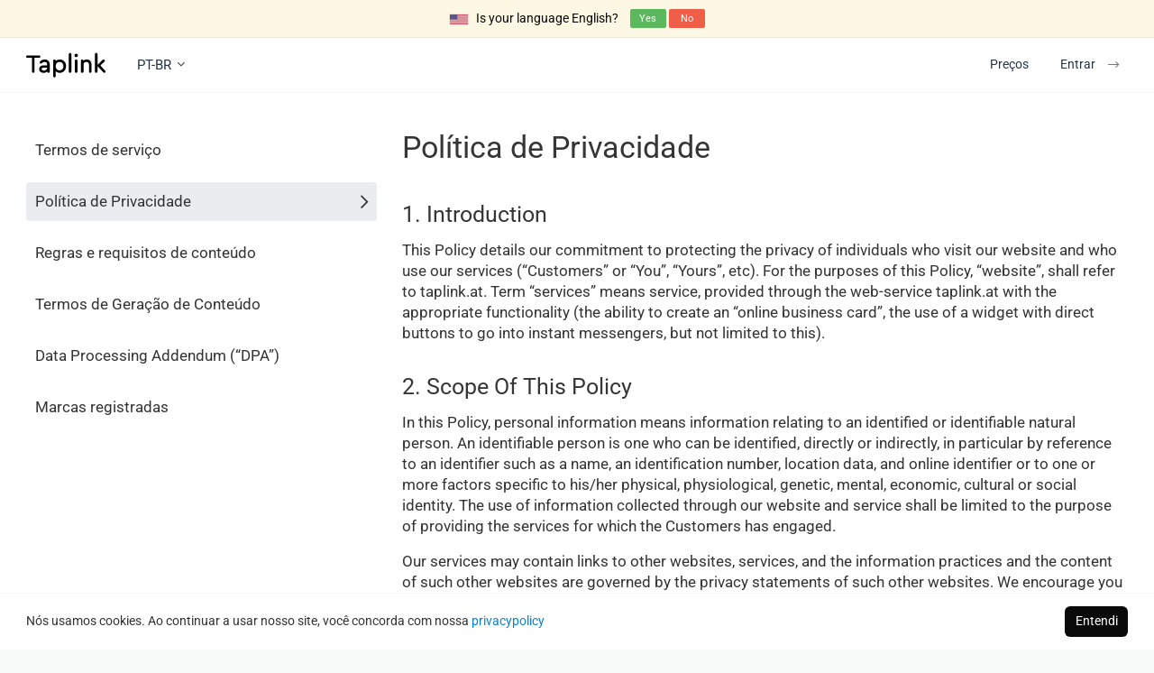

--- FILE ---
content_type: text/html; charset=utf-8
request_url: https://taplink.at/pt-br/about/privacy.html
body_size: 7960
content:
<!DOCTYPE html> <html prefix="og: http://ogp.me/ns#" lang="pt-br" data-format-date="d.m.Y" data-format-datetime="d.m.Y H:i"> <head> <title>Política de Privacidade - Taplink - a landing page que impulsiona suas vendas no Instagram</title> <link rel=manifest href="/s/taplink.at.webmanifest"> <meta name=description content="O Taplink te ajuda a criar uma landing page de alta conversão para o seu negócio no Instagram em 10 minutos. Use vários recursos de marketing para aumentar suas vendas"/>  <meta name=viewport content="width=device-width, user-scalable=no, initial-scale=1, maximum-scale=1, shrink-to-fit=no"/> <meta name=HandheldFriendly content=true> <meta http-equiv=Content-Type content='text/html; charset=utf-8'> <link rel="alternate" hreflang="en" href="https://taplink.at/en/about/privacy.html" data-title="English" data-flag="us"/><link rel="alternate" hreflang="es" href="https://taplink.at/es/about/privacy.html" data-title="Español" data-flag="es"/><link rel="alternate" hreflang="fr" href="https://taplink.at/fr/about/privacy.html" data-title="Français" data-flag="fr"/><link rel="alternate" hreflang="de" href="https://taplink.at/de/about/privacy.html" data-title="Deutsch" data-flag="de"/><link rel="alternate" hreflang="id" href="https://taplink.at/id/about/privacy.html" data-title="Bahasa indonesia" data-flag="id"/><link rel="alternate" hreflang="ru" href="https://taplink.ru/about/privacy.html" data-title="Русский" data-flag="ru"/><link rel="alternate" hreflang="pt-br" href="https://taplink.at/pt-br/about/privacy.html" data-title="Portuguesa - Brazil" data-flag="br"/><link rel="alternate" hreflang="tr" href="https://taplink.at/tr/about/privacy.html" data-title="Türkçe" data-flag="tr"/><link rel="alternate" hreflang="hi" href="https://taplink.at/hi/about/privacy.html" data-title="हिन्दी" data-flag="in"/><link rel="alternate" hreflang="it" href="https://taplink.at/it/about/privacy.html" data-title="Italiano" data-flag="it"/><link rel="alternate" hreflang="az" href="https://taplink.at/az/about/privacy.html" data-title="Azərbaycan" data-flag="az"/><link rel="alternate" hreflang="es-mx" href="https://taplink.at/es-mx/about/privacy.html" data-title="Español - México" data-flag="mx"/><link rel="alternate" hreflang="pt" href="https://taplink.at/pt/about/privacy.html" data-title="Portuguesa" data-flag="pt"/><link rel="alternate" hreflang="ja" href="https://taplink.at/ja/about/privacy.html" data-title="日本語" data-flag="jp"/><link rel="alternate" hreflang="zh-cn" href="https://taplink.at/zh-cn/about/privacy.html" data-title="简体中文" data-flag="cn"/>    <link type='text/css' rel=stylesheet href='//us.x.taplink.st/s/css/screen.css?1.2.9993'>     <link type='text/css' media=print rel=stylesheet href='/s/g/c/woff2/roboto.css'>     <link rel=alternate type='application/rss+xml' title='Estratégia de Marketing para Instagram' href='/pt-br/blog/feed.xml'>     <script type='text/javascript' src='//us.x.taplink.st/s/js/screen.js?1.2.9993'></script>   <link rel=icon href="/favicon.ico">  <meta name=msapplication-tap-highlight content=no /> <meta name=mobile-web-app-capable content=yes> <meta name=apple-touch-fullscreen content=yes> <meta name=apple-mobile-web-app-capable content=yes /> <meta name=apple-mobile-web-app-status-bar-style content=black-translucent> <link rel=apple-touch-icon sizes=200x200 href="/s/i/logo/white-blue-200x200.png"/> <meta name=apple-mobile-web-app-title content=Taplink /> <meta name=application-name content=Taplink />  <link rel=canonical href="https://taplink.at/pt-br/about/privacy.html"/> <meta name=format-detection content="telephone=no"/> <meta name=referrer content=always> <link rel=image_src href="//taplink.at/s/i/taplink-opengraph.jpg"/> <meta property="og:image" content="//taplink.at/s/i/taplink-opengraph.jpg"> <meta property="og:type" content=website /> <meta property="og:title" content="Taplink - a landing page que impulsiona suas vendas no Instagram"/> <meta property="og:description" content="O Taplink te ajuda a criar uma landing page de alta conversão para o seu negócio no Instagram em 10 minutos. Use vários recursos de marketing para aumentar suas vendas"/> <meta property="og:url" content="https://taplink.at/pt-br/about/privacy.html"/> <meta property="og:site_name" content="Taplink"/>  </head> <body> <div class=main> <div class=yandexmetrika data-id='50696125' data-clickmap=true data-webvisor=true data-track-links=true data-accurate-track-bounce=true data-format=watch ></div> <div class=googletags data-id='G-8FL78Q46DF' ></div><div class=googleanalytics data-id='UA-107380330-1' ></div><div class=googleanalytics data-id='AW-17265588579' ></div>  <div data-intercom-app='t8mht7ms' data-intercom-domain='taplink.at' data-intercom-language='pt-br' data-intercom-hash='58b6210a25d3b79f4ddd586b72e5021804354052b4c3b8b38ea72542efaa70e1' ></div>      <div class="message alert-header alert-header-buttons has-text-black" style="background-color: #fcf8e3"> <span><div class="iti__flag-box iti__us iti__flag" ></div> <span  style="padding-right: 10px">Is your language English?</span></span> <span class=b><a href='//taplink.at/en/about/privacy.html' onclick="return changeLocale(event, this, 'at', 'en', 1, '')" class="button is-success is-small" style="height: auto;padding:2px;width:40px" >Yes</a> <button onclick="hideLocaleMessage(this, 'pt-br')" class="button is-danger is-small" style="height: auto;padding:2px;width:40px" >No</button></span> </div>   <header class="is-relative is-top is-header-white" data-scroll-watch="#heroEnd" data-scroll-watch-class="not:is-relative" style="border-bottom: 1px solid rgba(0, 0, 0, 0.03)"> <div class=container> <div> <div> <a href='/pt-br/' class='logo is-image-logo' title=Taplink></a> <ul class="header-links has-ml-5 has-xs-ml-3"> <li class=has-mr-4><a class=langs-button data-toggle=tooltip data-placement=bottom data-trigger=click data-auto=lang data-arrow=true data-theme='light is-fullwidth is-locale-tippy'>PT-BR<i class="fal fa-angle-down has-ml-1"></i></a></li> </ul> </div> <nav> <ul class=header-links> <li class="is-visible-touch is-hidden-desktop">  <a href='/pt-br/profile/auth/signin/' class="button is-outlined has-loading" style="border-width: 1px;border-style: dashed;" onclick="$mx(this).addClass('is-loading', 1000)">Entrar</a> <a href='/pt-br/profile/' class="button is-black is-hidden is-relative-header-button has-loading" onclick="$mx(this).addClass('is-loading', 1000)">Começar</a>  </li>  <li class="is-hidden-touch has-mr-2"><a href="/pt-br/pricing/" class=button onclick="var p = $mx('#pricing'); if (p.length) event.preventDefault(); scrollIt(p[0]);">Preços</a></li> <li><a href='/pt-br/profile/auth/signin/' class='signin button is-hidden-touch has-loading'>Entrar<i class="fal fa-long-arrow-right index-button-arrow"></i></a></li>  </ul> </nav> </div> </div> </header> <div></div>  <div class="body is-flex-fullheight"> <div class="container has-mt-6 has-mb-6 has-xs-mt-2"> <div class=row> <div class="col-xs-12 col-sm-4 has-xs-mb-2 has-xs-pb-2 about-menu">  <div class=sidebar-menu>  <a href='/pt-br/about/terms.html' class="has-mb-2 has-xs-mb-1 ">Termos de serviço</a>  <a href='/pt-br/about/privacy.html' class="has-mb-2 has-xs-mb-1  active ">Política de Privacidade</a>  <a href='/pt-br/about/rules.html' class="has-mb-2 has-xs-mb-1 ">Regras e requisitos de conteúdo</a>  <a href='/pt-br/about/cgterms.html' class="has-mb-2 has-xs-mb-1 ">Termos de Geração de Conteúdo</a>  <a href='/pt-br/about/dpa.html' class="has-mb-2 has-xs-mb-1 ">Data Processing Addendum (“DPA”)</a>  <a href='/pt-br/about/trademarks.html' class="has-mb-2 has-xs-mb-1 ">Marcas registradas</a>  </div> <style>.sidebar-menu a.active { background-color: #eaedef }</style> </div> <div class="col-xs-12 col-sm-8"> <div class=content> <h1 class=has-mb-6>Política de Privacidade</h1> <h3 class=has-mb-2>1. Introduction</h3> <p>This Policy details our commitment to protecting the privacy of individuals who visit our website and who use our services (“Customers” or “You”, “Yours”, etc). For the purposes of this Policy, “website”, shall refer to taplink.at. Term “services” means service, provided through the web-service taplink.at with the appropriate functionality (the ability to create an “online business card”, the use of a widget with direct buttons to go into instant messengers, but not limited to this).</p> <h3 class=has-mb-2>2. Scope Of This Policy</h3> <p>In this Policy, personal information means information relating to an identified or identifiable natural person. An identifiable person is one who can be identified, directly or indirectly, in particular by reference to an identifier such as a name, an identification number, location data, and online identifier or to one or more factors specific to his/her physical, physiological, genetic, mental, economic, cultural or social identity. The use of information collected through our website and service shall be limited to the purpose of providing the services for which the Customers has engaged.</p> <p>Our services may contain links to other websites, services, and the information practices and the content of such other websites are governed by the privacy statements of such other websites. We encourage you to review the privacy statements of any such other websites to understand their information practices.</p> <h3 class=has-mb-2>3. Information That You Provide To Us</h3> <p>We ask for and may collect personal information about you such as your name, phone number, email address, instant messaging ID as well as certain related information like your company name and website name.</p> <p>We ask for and may collect personal information from you when you submit web forms on our website or as you use interactive features of the website, including, participation in surveys or otherwise communicating with us.</p> <h3 class=has-mb-2>4. Information That We Collect From You on our services</h3> <p><b>Cookies and Other Tracking Technologies</b></p> <p>We may use cookies and other information gathering technologies for a variety of purposes. These technologies may provide us with personal information, information about devices and networks you utilize to access our service, and other information regarding your interactions with our website.</p> <p>We partner with third parties to either display advertising on the website or to manage our advertising on other sites. Our third party partners may also use technologies such as cookies to gather information about your activities on our website and other sites in order to suggest advertisements based upon your browsing activities and interests. If you wish to not have this information used for the purpose of serving you interest-based ads, you may opt-out by sending us an email to <a href="/cdn-cgi/l/email-protection" class="__cf_email__" data-cfemail="f8909d949497b88c998894919693d69b9b">[email&#160;protected]</a></p> <p>Web beacons, tags, and scripts may be used on our website or in email or other electronic communications we send to you. These assist us in delivering cookies, counting visits to our website, understanding usage and campaign effectiveness and determining whether an email has been opened and acted upon. We may receive reports based on the use of these technologies by our third-party service providers on an individual and aggregated basis.</p> <p>To store information and content preferences, we use such technologies as service / Web Workers, Local Storage, Cookies. We can use these technologies in the background mode of the web browser.</p> <p><b>Analytics</b> <p>We collect analytics information when you use the website to help us improve them. We may also share anonymous data about your actions on our website with third-party service providers of analytics services. We do not link the information we store within the analytics software to any personally identifiable information.</p> <h3 class=has-mb-2>5. Information Collected From Other Sources</h3> <p><b>Information From Third Party services</b></p> <p>We may also obtain other information, including personal information, from third parties and combine that with information we collect through our website. For example, we may have access to certain information from a third party social media or authentication service if you log into our services through such a service or otherwise provide us with access to information from the service. Any access that we may have to such information from a third party social media or authentication service is in accordance with the authorization procedures determined by that service. By authorizing us to connect with a third party service, you authorize us to access and store your name, email address(es), current city, profile picture URL, and other personal information that the third party service makes available to us, and to use and disclose it in accordance with this Policy. You should check your privacy settings on these third-party services to understand and change the information sent to us through these services. For example, you can log in to the services using sign-in services such as Facebook Connect or an OpenID provider, as further described below.</p> <h3 class=has-mb-2>6. How We Use Information That We Collect</h3> <p>We may use the information we collect about you (including personal information, to the extent applicable) for a variety of purposes, including to</p> <ul> <li>provide, operate, maintain, improve, and promote our services;<br> enable you to access and use the services;</li> <li>process and complete transactions, and send you related information, including purchase confirmations and invoices;</li> <li>send transactional messages, including responses to your comments, questions, and requests; provide customer service and support; and send you technical notices, updates, security alerts, and support and administrative messages;</li> <li>monitor and analyze trends, usage, and activities in connection with the websites and services and for marketing or</li> <li>advertising purposes;</li> <li>investigate and prevent illegal activities;</li> <li>personalize the websites and services; for other purposes for which we obtain your consent.</li> </ul> <h3 class=has-mb-2>7. Legal Basis for Processing Personal Data Under General Data Protection Regulation (GDPR)</h3> <p>If you are from the European Economic Area (EEA), We legal basis for collecting and using the personal information described in this Privacy Policy depends on the Personal Data we collect and the specific context in which we collect it. we may process your Personal Data because:</p> <ul><li>We need to perform a contract with you</li><li>You have given us permission to do so</li><li>The processing is in our legitimate interests and it's not overridden by your rights</li><li>For payment processing purposes</li><li>To comply with the law</li></ul> <h3 class=has-mb-2>8. Sharing Of Information Collected</h3> <p><b>Third-Party Service Providers</b></p> <p>We do not share personal information with third parties constantly. However, in some cases, we can do this solely to provide you with services and to ensure the security and safety of your information. We can share information, including personal information, with our third-party service providers that we use to provide hosting for and maintenance of our websites, application development, backup, storage, payment processing, analytics and other services for us. These third-party service providers may have access to or process your personal information for the purpose of providing these services for us. We do not permit our third-party service providers to use the personal information that we share with them for their marketing purposes or for any other purpose than in connection with the services they provide to us.</p> <p><b>Compliance with Laws and Law Enforcement Requests; Protection of Our Rights</b></p> <p>In certain situations, we may be required to disclose personal information in response to lawful requests by public authorities, including to meet national security or law enforcement requirements. We may disclose personal information to respond to subpoenas, court orders, or legal process, or to establish or exercise our legal rights or defend against legal claims. We may also share such information if we believe it is necessary in order to investigate, prevent, or take action regarding illegal activities, suspected fraud, situations involving potential threats to the physical safety of any person, or as otherwise required by law.</p> <h3 class=has-mb-2>9. How Long We Retain Your Personal Information</h3> <p>We will retain your personal information for as long as is needed to fulfill the purposes outlined in this Privacy Policy unless a longer retention period is required or permitted by law (such as tax, accounting or other legal requirements). When we have no ongoing legitimate business need to process your personal information, we will either delete or anonymize it, or, if this is not possible (for example, because your personal information has been stored in backup archives), then we will securely store your personal information and isolate it from any further processing until deletion is possible.</p> <h3 class=has-mb-2>10. Your Privacy Rights</h3> <p>Except for for the terms, set forth above in this Policy, you have the following privacy rights. Please read them carefully.</p> <p><b>The right to object</b></p> <p>You have the right to object to:</p> <ul> <li>processing of information, based on legitimate interests or the performance of a task in the public interest/exercise of official authority (including profiling);</li> <li>direct marketing (including profiling); and</li> <li>processing for purposes of scientific/historical research and statistics.</li> </ul> <p>The objection has to be based on grounds relating to your particular situation. You can send the objection online to our mail <a href="/cdn-cgi/l/email-protection" class="__cf_email__" data-cfemail="93fbf6fffffcd3e7f2e3fffafdf8bdf0f0">[email&#160;protected]</a></p> <p><b>The right of access.</b></p> <p>You have the right&nbsp;to access your personal data. The reason to access your personal data is so that you are aware of and can verify the lawfulness of the processing. We may verify the identity of the person making the request, using reasonable means. If the request is made electronically, we shall provide you with the information in a commonly used electronic format. You have the right to obtain:</p> <ul> <li>confirmation that your data is being processed;</li> <li>access to your personal data;</li> <li>and other supplementary information – this largely corresponds to the information that should be provided in a privacy notice.</li> </ul> <p><b>The right to rectification</b></p> <p>This means the right to have inaccurate personal data rectified, or completed if it is incomplete. Personal data is inaccurate if it is incorrect or misleading as to any matter of fact. In certain circumstances, we can refuse a request for rectification.</p> <p><b>The right to erasure</b></p> <p>You have the right to have your personal data erased. This is also known as the ‘right to be forgotten’. The right is not absolute and only applies in certain circumstances, for example:</p> <ul> <li>the personal data is no longer necessary for the purpose which we originally collected or processed it for;</li> <li>you withdraw your consent for processing personal information;</li> <li>we have to do it to comply with a legal obligation;</li> <li>we have processed the personal data to offer information society services to a child.</li> </ul> <p><b>The right to restrict processing</b></p> <p>When processing is restricted, we can store the personal data, but not use it. You can make a request for restriction. This is an alternative to requesting the erasure of your data. The personal information can be restricted by:</p> <ul> <li>temporarily moving information to another processing system;</li> <li>making the data unavailable to users; or</li> <li>temporarily removing published data from a website.</li> </ul> <p><b>The right to data portability</b></p> <p>This right means that you can obtain your personal information from us and reuse it for your own purposes – to move, copy or transfer personal data easily from our site to another sites or services. We shall provide the personal information in a structured, commonly used and machine-readable form. Machine-readable means that the information is structured so that software can extract specific elements of the data. This enables other organizations to use the data. If you want it, we may transmit the personal information directly to another organization (site or service) if this is technically feasible.</p> <p>We don’t use automated decision making (making a decision solely by automated means without any human involvement) or profiling (automated processing of personal data to evaluate certain things about an individual) systems.</p> <p><b>What are the rules for submitting requests and considering them?</b></p> <p>You can make the requests with regard to the rights set forth above, verbally or in writing. Requests will be handled within thirty (30) days. The period of compliance can be extended by a further two months where requests are complex or numerous. If this is the case, we shall inform you within one month of the receipt of the request and explain why the extension is necessary.</p> <p>Where requests are manifestly unfounded or excessive, in particular, because they are repetitive, we may charge a reasonable fee taking into account the administrative costs of providing the information or refuse to respond.<br> If we refuse to respond to a request, we will explain the reason of that and inform you of your right to complain to the supervisory authority and to a judicial remedy without undue delay and at the latest within one month. Anyway, we shall explain our decision and inform you of your rights.<br> The security of your personal information is important to us. We follow generally accepted standards to protect the personal information submitted to us, both during transmission and once it is received. If you have any questions about the security of your personal information, you can contact us via our mail <a href="/cdn-cgi/l/email-protection" class="__cf_email__" data-cfemail="e78f828b8b88a79386978b8e898cc98484">[email&#160;protected]</a></p> </p> </div> </div> </div> </div> </div> <style>
	@media (max-width: 767px) {
		.about-menu {
			border-bottom: 1px solid rgba(0, 0, 0, 0.03);
		}
	}
</style>	  <div class="footer-banner cookie-banner"> <div class="container has-mb-2 has-mt-2"> <div>Nós usamos cookies. Ao continuar a usar nosso site, você concorda com nossa <a href="/pt-br/about/privacy.html">privacypolicy</a></div> <button class="button is-black">Entendi</button> </div> </div>  <footer> <div class=container> <div class=row> <div class="col-xs-12 col-sm-4 col-md-3 field"> <h4>Informações</h4>   <a href='/pt-br/about/rules.html'>Regras e requisitos de conteúdo</a> <a href='/pt-br/about/cgterms.html'>Termos de Geração de Conteúdo</a>   <a href='/pt-br/about/terms.html'>Termos de serviço</a> <a href='/pt-br/about/trademarks.html'>Marcas registradas</a> <a href='/pt-br/about/affiliate.html'>Programa de afiliados</a> <a href='/pt-br/pricing/'>Preços</a> </div> <div class="col-xs-12 col-sm-4 col-md-3 field"> <div class=has-mb-2> <h4>Suporte</h4> <div><a onclick="Intercom('show')">Faça uma pergunta</a></div>  <a href='/pt-br/about/write.html'>Fale conosco</a> <a href='/pt-br/report/'>Relatar violação</a> </div>  </div>  <div class="col-xs-12 col-sm-4 col-md-3 field"> <h4>Ajuda</h4> <a href='/pt-br/guide/'>Tutoriais detalhados</a>  <a href='/pt-br/faq/'>FAQ</a>   <div class=has-mb-2><a href='/pt-br/blog/'>Blog</a></div>  </div>   <div class="col-xs-12 col-sm-12 col-md-3 field"> <div class=has-mb-2><a class=langs-button data-toggle=tooltip data-placement=top data-trigger=click data-arrow=true data-theme='light is-fullwidth is-locale-tippy' data-auto=lang><div data-scroll-watch data-scroll-watch-onces-class=iti__flag class="iti__flag-box iti__br"></div> Portuguesa - Brazil</a></div> <div class=footer-socials>  <a target=_blank rel=noopener title="Youtube" href="//instagram.com/taplink.at"><i class="fa fab fa-ig fa-lg"></i></a>  <a target=_blank rel=noopener title="Youtube" href="//www.youtube.com/channel/UCFASNLfnIhR2ms2oe-fnh3Q"><i class="fa fab fa-yt fa-lg"></i></a>  <a target=_blank rel=noopener title="Facebook" href="//facebook.com/Taplink.en"><i class="fa fab fa-fb-o fa-lg"></i></a>  <a target=_blank rel=noopener title="LinkedIn" href="//linkedin.com/company/taplink-at"><i class="fa fab fa-in fa-lg"></i></a>  <a target=_blank rel=noopener title="X" href="//x.com/Taplink_at"><i class="fa fab fa-tw fa-lg"></i></a>  <a target=_blank rel=noopener title="Telegram" href="//t.me/taplink"><i class="fa fab fa-tg fa-lg"></i></a>  </div>  <div class=has-mt-2 style="color: #8492a6">Taplink, 2017-2026</div> </div> </div> </div> </footer> </div> <script data-cfasync="false" src="/cdn-cgi/scripts/5c5dd728/cloudflare-static/email-decode.min.js"></script></body> </html>

--- FILE ---
content_type: text/css
request_url: https://us.x.taplink.st/s/css/screen.css?1.2.9993
body_size: 25911
content:
.document{tab-size:4}.document .ce-block .highlightjs{margin-bottom:2rem}.document .doc-image{text-align:center;margin:2rem auto;display:flex;flex-direction:row}.document .doc-image img{cursor:pointer;margin:0 auto;height:intrinsic}.document .has-bordered .doc-image img,.document .image-tool--withBorder .doc-image img{border:4px solid #0b1f3e;border-radius:15px}.document .ce-block .has-background{background:#f4f6f8;border-radius:10px}.has-stretched img{width:100%}.document .has-background img,.document .image-tool--withBackground .image-tool__image-picture{max-width:90%!important;height:auto;margin:2rem auto}.document .image-tool--withBackground .image-tool__image .doc-image{margin:0 auto}@media (min-width:768px){.document .is-phone .doc-image img{max-width:375px!important}}.document .doc-image[data-size="2"]{max-width:53%}.document .doc-image[data-size="3"]{max-width:80%}.document .doc-image[data-size="2"] img{max-width:43%!important}.document .doc-image[data-size="3"] img{max-width:28%!important}@media (max-width:767px){.document .has-background img,.document .is-phone img{max-width:90%;height:auto}.document .ce-block :not(.has-background).has-stretched .doc-image:not([data-size])>img{border-radius:0;border:0}.document .ce-block.is-table{overflow-x:scroll}.document .doc-image::-webkit-scrollbar,.document .doc-image::-webkit-scrollbar-thumb,.document .doc-image::-webkit-scrollbar-track{display:none}.document .doc-image[data-size]{overflow-x:scroll;scrollbar-width:none;scroll-snap-type:x proximity;scroll-behavior:smooth;max-width:unset;white-space:nowrap;display:inline-block}.document .doc-image[data-size="2"] img,.document .doc-image[data-size="3"] img{scroll-snap-align:center;max-width:80%!important;margin-left:.5rem;margin-right:.5rem}.document .doc-image[data-size="2"] img:first-child,.document .doc-image[data-size="3"] img:first-child{margin-left:10%}.document .doc-image[data-size="2"] img:last-child,.document .doc-image[data-size="3"] img:last-child{margin-right:10%}}.document .doc-table{min-width:100%;border-collapse:collapse;table-layout:fixed}.document .doc-table td{border:1px solid #dbdbe2;padding:10px;vertical-align:top}.document .doc-table.with-headings tr:first-child td{font-weight:700;border-bottom-width:2px}.document mark{background:rgba(245,235,111,.29);padding:3px 0}.document .ce-paragraph{line-height:1.6em;outline:0;margin-bottom:1rem;padding:0}.document .ce-block a,.document .ce-block a:hover{text-decoration:underline;color:#0383de}.document .ce-header{padding:0;line-height:1.6em;font-weight:700}.document h1.ce-header{margin-top:2em;margin-bottom:4px}.document h2.ce-header{margin-top:2em;margin-bottom:1rem}.document h3.ce-header,.document h4.ce-header,.document h5.ce-header,.document h6.ce-header{margin-top:1.4em;margin-bottom:1rem}.document .ce-block:first-child .ce-header{margin-top:0!important}.document .ce-block ol,.document .ce-block ul{list-style-type:none;padding-left:0;margin:0;outline:0}.document .ce-block{margin-bottom:10px}.document .ce-block:last-child,.document .ce-block:last-child>*{margin-bottom:0}.document .ce-block ol{list-style-type:decimal-leading-zero}.document .ce-block ul li::before{content:'—';width:2rem;display:inline-block;margin-left:-2rem}.document .ce-block blockquote{white-space:pre-wrap;word-break:break-word;border-left:3px solid #000;padding-left:1rem;padding-right:1rem;margin-bottom:2rem}.document .ce-block li{margin:0 0 0 3rem;padding:5.5px 0 5.5px 3px;line-height:1.6em}.document .ce-delimiter{width:100%;text-align:center;margin-bottom:2rem}.document .ce-delimiter:before{display:inline-block;content:"***";font-size:2rem;line-height:4rem;height:2rem;letter-spacing:.2em;opacity:.3}.document .cdx-alert{position:relative!important;padding:1rem!important;border-radius:3px!important;margin-bottom:2rem!important;border:1px solid #000;overflow-x:auto}.document .cdx-alert-danger{background-color:#fef7f6!important;color:#c53030!important;border-color:#c5303040!important}.document .cdx-alert-info{background-color:#f7fcfd!important;color:#1d72aa!important;border-color:#1d72aa40!important}.document .cdx-alert-success{background-color:#f8fcf8!important;color:#257942!important;border-color:#25794240!important}.document .cdx-alert-warning{background-color:#fcf8e3!important;color:#947600!important;border-color:#94760040!important}.document .cdx-alert-secondary{background-color:#f5f5f5!important;color:#4a4a4a!important;border-color:#4a4a4a40!important}.document .cdx-alert-primary{background-color:#f4f2fc!important;color:#7957d5!important;border-color:#7957d540!important}.document .cdx-alert-light{background-color:#fff;border:1px solid #edf2f7;color:#1a202c}.document .cdx-alert-dark{background-color:#2d3748;border:1px solid #1a202c;color:#d3d3d3}.document .cdx-alert.cdx-settings-button{margin:3px!important;width:28px!important;height:28px!important;padding:0!important}:root{--button-radius:6px}.is-noscroll{position:fixed;overflow-y:hidden;width:100%;bottom:0}@keyframes fadeOut{from{opacity:1}to{opacity:0}}.fadeOut{animation-name:fadeOut}@keyframes fadeOutDown{from{opacity:1}to{opacity:0;transform:translate3d(0,100%,0)}}.fadeOutDown{animation-name:fadeOutDown}@keyframes fadeOutUp{from{opacity:1}to{opacity:0;transform:translate3d(0,-100%,0)}}.fadeOutUp{animation-name:fadeOutUp}@keyframes fadeIn{from{opacity:0}to{opacity:1}}.fadeIn{animation-name:fadeIn}@keyframes fadeInDown{from{opacity:0;transform:translate3d(0,-100%,0)}to{opacity:1;transform:none}}.fadeInDown{animation-name:fadeInDown}@keyframes fadeInUp{from{opacity:0;transform:translate3d(0,100%,0)}to{opacity:1;transform:none}}.fadeInUp{animation-name:fadeInUp}.fade-enter-active,.fade-leave-active{transition:opacity 150ms ease-out}.fade-enter,.fade-leave-to{opacity:0}.zoom-in-enter-active,.zoom-in-leave-active{transition:opacity 150ms ease-out}.zoom-in-enter-active .animation-content,.zoom-in-leave-active .animation-content{transition:transform 150ms ease-out}.zoom-in-enter,.zoom-in-leave-active{opacity:0}.zoom-in-enter .animation-content,.zoom-in-leave-active .animation-content{transform:scale(.95)}.zoom-out-enter-active,.zoom-out-leave-active{transition:opacity 150ms ease-out}.zoom-out-enter-active .animation-content,.zoom-out-leave-active .animation-content{transition:transform 150ms ease-out}.zoom-out-enter,.zoom-out-leave-active{opacity:0}.zoom-out-enter .animation-content,.zoom-out-leave-active .animation-content{transform:scale(1.05)}.slide-next-enter-active,.slide-next-leave-active,.slide-prev-enter-active,.slide-prev-leave-active{transition:transform 250ms cubic-bezier(.785,.135,.15,.86)}.slide-next-enter,.slide-prev-leave-to{transform:translate3d(-100%,0,0);position:absolute;width:100%}.slide-next-leave-to,.slide-prev-enter{transform:translate3d(100%,0,0);position:absolute;width:100%}.slide-down-enter-active,.slide-down-leave-active,.slide-up-enter-active,.slide-up-leave-active{transition:transform 250ms cubic-bezier(.785,.135,.15,.86)}.slide-down-enter,.slide-up-leave-to{transform:translate3d(0,-100%,0);position:absolute;height:100%}.slide-down-leave-to,.slide-up-enter{transform:translate3d(0,100%,0);position:absolute;height:100%}.slide-enter-active{transition:150ms ease-out}.slide-leave-active{transition:150ms ease-out;transition-timing-function:cubic-bezier(0,1,.5,1)}.slide-enter-to,.slide-leave{max-height:100px;overflow:hidden}.slide-enter,.slide-leave-to{overflow:hidden;max-height:0}@keyframes spinAround{from{transform:rotate(0)}to{transform:rotate(359deg)}}.button,.delete,.is-unselectable,.pagination-ellipsis,.pagination-link,.pagination-next,.pagination-previous,.tabs{-webkit-touch-callout:none;-webkit-user-select:none;-moz-user-select:none;-ms-user-select:none;user-select:none}.block:not(:last-child),.content:not(:last-child),.highlight:not(:last-child),.pagination:not(:last-child),.subtitle:not(:last-child),.tabs:not(:last-child),.title:not(:last-child){margin-bottom:1.5rem}.delete{-moz-appearance:none;-webkit-appearance:none;background-color:rgba(10,10,10,.2);border:none;border-radius:290486px;cursor:pointer;pointer-events:auto;display:inline-block;flex-grow:0;flex-shrink:0;font-size:0;height:20px;max-height:20px;max-width:20px;min-height:20px;min-width:20px;outline:0;position:relative;vertical-align:top;width:20px}.delete::after,.delete::before{background-color:#fff;content:"";display:block;left:50%;position:absolute;top:50%;transform:translateX(-50%) translateY(-50%) rotate(45deg);transform-origin:center center}.delete::before{height:2px;width:50%}.delete::after{height:50%;width:2px}.delete:focus,.delete:hover{background-color:rgba(10,10,10,.3)}.delete:active{background-color:rgba(10,10,10,.4)}.is-small.delete{height:16px;max-height:16px;max-width:16px;min-height:16px;min-width:16px;width:16px}.is-medium.delete{height:24px;max-height:24px;max-width:24px;min-height:24px;min-width:24px;width:24px}.is-large.delete{height:32px;max-height:32px;max-width:32px;min-height:32px;min-width:32px;width:32px}.button.is-loading::after,.control.is-loading::after,.loader{animation:spinAround .5s infinite linear;border:2px solid #dbdbdb;border-radius:290486px;border-right-color:transparent;border-top-color:transparent;content:"";display:block;height:1em;position:relative;width:1em}.is-overlay{bottom:0;left:0;position:absolute;right:0;top:0}.button,.input,.pagination-ellipsis,.pagination-link,.pagination-next,.pagination-previous,.textarea{-moz-appearance:none;-webkit-appearance:none;align-items:center;border:1px solid transparent;border-radius:var(--button-radius);box-shadow:none;display:inline-flex;font-size:1rem;height:2.25em;justify-content:flex-start;line-height:1.5;padding-bottom:calc(.5em  -  1px);padding-left:calc(.75em  -  1px);padding-right:calc(.75em  -  1px);padding-top:calc(.5em  -  1px);position:relative;vertical-align:top}.button:active,.button:focus,.input:active,.input:focus,.is-active.button,.is-active.input,.is-active.pagination-ellipsis,.is-active.pagination-link,.is-active.pagination-next,.is-active.pagination-previous,.is-active.textarea,.is-focused.button,.is-focused.input,.is-focused.pagination-ellipsis,.is-focused.pagination-link,.is-focused.pagination-next,.is-focused.pagination-previous,.is-focused.textarea,.pagination-ellipsis:active,.pagination-ellipsis:focus,.pagination-link:active,.pagination-link:focus,.pagination-next:active,.pagination-next:focus,.pagination-previous:active,.pagination-previous:focus,.textarea:active,.textarea:focus{outline:0}[disabled].button,[disabled].input,[disabled].pagination-ellipsis,[disabled].pagination-link,[disabled].pagination-next,[disabled].pagination-previous,[disabled].textarea,fieldset[disabled] .button,fieldset[disabled] .input,fieldset[disabled] .pagination-ellipsis,fieldset[disabled] .pagination-link,fieldset[disabled] .pagination-next,fieldset[disabled] .pagination-previous,fieldset[disabled] .textarea{cursor:not-allowed}/*! minireset.css v0.0.6 | MIT License | github.com/jgthms/minireset.css */blockquote,body,dd,dl,dt,fieldset,figure,h1,h2,h3,h4,h5,h6,hr,html,iframe,legend,li,ol,p,pre,textarea,ul{margin:0;padding:0}h1,h2,h3,h4,h5,h6{font-size:100%;font-weight:400}ul{list-style:none}button,input,select,textarea{margin:0}html{box-sizing:border-box}*,::after,::before{box-sizing:inherit}img,video{height:auto;max-width:100%}iframe{border:0}table{border-collapse:collapse;border-spacing:0}td,th{padding:0}td:not([align]),th:not([align]){text-align:inherit}html{background-color:#fff;font-size:16px;-moz-osx-font-smoothing:grayscale;-webkit-font-smoothing:antialiased;min-width:300px;overflow-x:hidden;overflow-y:scroll;text-rendering:optimizeLegibility;text-size-adjust:100%}article,aside,figure,footer,header,hgroup,section{display:block}body,button,input,select,textarea{font-family:Roboto,Helvetica,Arial}code,pre{-moz-osx-font-smoothing:auto;-webkit-font-smoothing:auto;font-family:monospace}body{color:#4a4a4a;font-size:1em;font-weight:400;line-height:1.5}a{color:#0383de;cursor:pointer;text-decoration:none}a strong{color:currentColor}a:hover{color:#363636}code{background-color:#f5f5f5;color:#f14668;font-size:.875em;font-weight:400;padding:.25em .5em .25em}hr{height:0;border:0;border-top:1px solid #e9edef;border-bottom:1px solid #fff;display:block;margin:1.5rem 0}img{height:auto;max-width:100%}input[type=checkbox],input[type=radio]{vertical-align:baseline}small{font-size:.875em}span{font-style:inherit;font-weight:inherit}strong{color:#363636;font-weight:700}fieldset{border:none}pre{-webkit-overflow-scrolling:touch;background-color:#f5f5f5;color:#4a4a4a;font-size:.875em;overflow-x:auto;padding:1.25rem 1.5rem;white-space:pre;word-wrap:normal}pre code{background-color:transparent;color:currentColor;font-size:1em;padding:0}table td,table th{vertical-align:top}table td:not([align]),table th:not([align]){text-align:inherit}table th{color:#363636}.input,.textarea{background-color:#fff;border-color:#e5e5e5;border-radius:3px;color:#363636}.input::-moz-placeholder,.textarea::-moz-placeholder{color:rgba(54,54,54,.3)}.input::-webkit-input-placeholder,.textarea::-webkit-input-placeholder{color:rgba(54,54,54,.3)}.input:-moz-placeholder,.textarea:-moz-placeholder{color:rgba(54,54,54,.3)}.input:-ms-input-placeholder,.textarea:-ms-input-placeholder{color:rgba(54,54,54,.3)}.input:hover,.is-hovered.input,.is-hovered.textarea,.textarea:hover{border-color:#dbdbdb}.input:active,.input:focus,.is-active.input,.is-active.textarea,.is-focused.input,.is-focused.textarea,.textarea:active,.textarea:focus{border-color:#fbc139;box-shadow:0 0 0 1px #fbc139}[disabled].input,[disabled].textarea,fieldset[disabled] .input,fieldset[disabled] .textarea{background-color:#f5f5f5;border-color:#dbdbdb;box-shadow:none;color:#7a7a7a}[disabled].input::-moz-placeholder,[disabled].textarea::-moz-placeholder,fieldset[disabled] .input::-moz-placeholder,fieldset[disabled] .textarea::-moz-placeholder{color:rgba(122,122,122,.3)}[disabled].input::-webkit-input-placeholder,[disabled].textarea::-webkit-input-placeholder,fieldset[disabled] .input::-webkit-input-placeholder,fieldset[disabled] .textarea::-webkit-input-placeholder{color:rgba(122,122,122,.3)}[disabled].input:-moz-placeholder,[disabled].textarea:-moz-placeholder,fieldset[disabled] .input:-moz-placeholder,fieldset[disabled] .textarea:-moz-placeholder{color:rgba(122,122,122,.3)}[disabled].input:-ms-input-placeholder,[disabled].textarea:-ms-input-placeholder,fieldset[disabled] .input:-ms-input-placeholder,fieldset[disabled] .textarea:-ms-input-placeholder{color:rgba(122,122,122,.3)}.input,.textarea{box-shadow:none;max-width:100%;width:100%}[readonly].input,[readonly].textarea{box-shadow:none}.is-white.input,.is-white.textarea{border-color:#fff}.is-white.input:active,.is-white.input:focus,.is-white.is-active.input,.is-white.is-active.textarea,.is-white.is-focused.input,.is-white.is-focused.textarea,.is-white.textarea:active,.is-white.textarea:focus{box-shadow:0 0 0 1px rgba(255,255,255,.25)}.is-black.input,.is-black.textarea{border-color:#0a0a0a}.is-black.input:active,.is-black.input:focus,.is-black.is-active.input,.is-black.is-active.textarea,.is-black.is-focused.input,.is-black.is-focused.textarea,.is-black.textarea:active,.is-black.textarea:focus{box-shadow:0 0 0 1px rgba(10,10,10,.25)}.is-light.input,.is-light.textarea{border-color:#eee}.is-light.input:active,.is-light.input:focus,.is-light.is-active.input,.is-light.is-active.textarea,.is-light.is-focused.input,.is-light.is-focused.textarea,.is-light.textarea:active,.is-light.textarea:focus{box-shadow:0 0 0 1px rgba(238,238,238,.25)}.is-dark.input,.is-dark.textarea{border-color:#a7b5bb}.is-dark.input:active,.is-dark.input:focus,.is-dark.is-active.input,.is-dark.is-active.textarea,.is-dark.is-focused.input,.is-dark.is-focused.textarea,.is-dark.textarea:active,.is-dark.textarea:focus{box-shadow:0 0 0 1px rgba(167,181,187,.25)}.is-primary.input,.is-primary.textarea{border-color:#1fb6ff}.is-primary.input:active,.is-primary.input:focus,.is-primary.is-active.input,.is-primary.is-active.textarea,.is-primary.is-focused.input,.is-primary.is-focused.textarea,.is-primary.textarea:active,.is-primary.textarea:focus{box-shadow:0 0 0 1px rgba(31,182,255,.25)}.is-info.input,.is-info.textarea{border-color:#5bc0de}.is-info.input:active,.is-info.input:focus,.is-info.is-active.input,.is-info.is-active.textarea,.is-info.is-focused.input,.is-info.is-focused.textarea,.is-info.textarea:active,.is-info.textarea:focus{box-shadow:0 0 0 1px rgba(91,192,222,.25)}.is-success.input,.is-success.textarea{border-color:#5cb85c}.is-success.input:active,.is-success.input:focus,.is-success.is-active.input,.is-success.is-active.textarea,.is-success.is-focused.input,.is-success.is-focused.textarea,.is-success.textarea:active,.is-success.textarea:focus{box-shadow:0 0 0 1px rgba(92,184,92,.25)}.is-warning.input,.is-warning.textarea{border-color:#f0ad4e}.is-warning.input:active,.is-warning.input:focus,.is-warning.is-active.input,.is-warning.is-active.textarea,.is-warning.is-focused.input,.is-warning.is-focused.textarea,.is-warning.textarea:active,.is-warning.textarea:focus{box-shadow:0 0 0 1px rgba(240,173,78,.25)}.is-danger.input,.is-danger.textarea{border-color:#f15e48}.is-danger.input:active,.is-danger.input:focus,.is-danger.is-active.input,.is-danger.is-active.textarea,.is-danger.is-focused.input,.is-danger.is-focused.textarea,.is-danger.textarea:active,.is-danger.textarea:focus{box-shadow:0 0 0 1px rgba(241,94,72,.25)}.is-yellow.input,.is-yellow.textarea{border-color:#fbc139}.is-yellow.input:active,.is-yellow.input:focus,.is-yellow.is-active.input,.is-yellow.is-active.textarea,.is-yellow.is-focused.input,.is-yellow.is-focused.textarea,.is-yellow.textarea:active,.is-yellow.textarea:focus{box-shadow:0 0 0 1px rgba(251,193,57,.25)}.is-small.input,.is-small.textarea{border-radius:2px;font-size:.75rem}.is-medium.input,.is-medium.textarea{font-size:1.25rem}.is-large.input,.is-large.textarea{font-size:1.5rem}.is-fullwidth.input,.is-fullwidth.textarea{display:block;width:100%}.is-inline.input,.is-inline.textarea{display:inline;width:auto}.input.is-rounded{border-radius:290486px;padding-left:calc(calc(.75em  -  1px)  +  .375em);padding-right:calc(calc(.75em  -  1px)  +  .375em)}.input.is-static{background-color:transparent;border-color:transparent;box-shadow:none;padding-left:0;padding-right:0}.textarea{display:block;max-width:100%;min-width:100%;padding:calc(.75em  -  1px);resize:vertical}.textarea:not([rows]){max-height:40em;min-height:8em}.textarea[rows]{height:initial}.textarea.has-fixed-size{resize:none}.label{color:#363636;display:block;font-size:1rem;font-weight:600}.label:not(:last-child){margin-bottom:.5em}.label.is-small{font-size:.75rem}.label.is-medium{font-size:1.25rem}.label.is-large{font-size:1.5rem}.help{display:block;font-size:.75rem;margin-top:.25rem}.help.is-white{color:#fff}.help.is-black{color:#0a0a0a}.help.is-light{color:#eee}.help.is-dark{color:#a7b5bb}.help.is-primary{color:#1fb6ff}.help.is-info{color:#5bc0de}.help.is-success{color:#5cb85c}.help.is-warning{color:#f0ad4e}.help.is-danger{color:#f15e48}.help.is-yellow{color:#fbc139}.field:not(:last-child){margin-bottom:.75rem}.field.has-addons{display:flex;justify-content:flex-start}.field.has-addons .control:not(:last-child){margin-right:-1px}.field.has-addons .control:not(:first-child):not(:last-child) .button,.field.has-addons .control:not(:first-child):not(:last-child) .input,.field.has-addons .control:not(:first-child):not(:last-child) .select select{border-radius:0}.field.has-addons .control:first-child:not(:only-child) .button,.field.has-addons .control:first-child:not(:only-child) .input,.field.has-addons .control:first-child:not(:only-child) .select select{border-bottom-right-radius:0;border-top-right-radius:0}.field.has-addons .control:last-child:not(:only-child) .button,.field.has-addons .control:last-child:not(:only-child) .input,.field.has-addons .control:last-child:not(:only-child) .select select{border-bottom-left-radius:0;border-top-left-radius:0}.field.has-addons .control .button:not([disabled]).is-hovered,.field.has-addons .control .button:not([disabled]):hover,.field.has-addons .control .input:not([disabled]).is-hovered,.field.has-addons .control .input:not([disabled]):hover,.field.has-addons .control .select select:not([disabled]).is-hovered,.field.has-addons .control .select select:not([disabled]):hover{z-index:2}.field.has-addons .control .button:not([disabled]).is-active,.field.has-addons .control .button:not([disabled]).is-focused,.field.has-addons .control .button:not([disabled]):active,.field.has-addons .control .button:not([disabled]):focus,.field.has-addons .control .input:not([disabled]).is-active,.field.has-addons .control .input:not([disabled]).is-focused,.field.has-addons .control .input:not([disabled]):active,.field.has-addons .control .input:not([disabled]):focus,.field.has-addons .control .select select:not([disabled]).is-active,.field.has-addons .control .select select:not([disabled]).is-focused,.field.has-addons .control .select select:not([disabled]):active,.field.has-addons .control .select select:not([disabled]):focus{z-index:3}.field.has-addons .control .button:not([disabled]).is-active:hover,.field.has-addons .control .button:not([disabled]).is-focused:hover,.field.has-addons .control .button:not([disabled]):active:hover,.field.has-addons .control .button:not([disabled]):focus:hover,.field.has-addons .control .input:not([disabled]).is-active:hover,.field.has-addons .control .input:not([disabled]).is-focused:hover,.field.has-addons .control .input:not([disabled]):active:hover,.field.has-addons .control .input:not([disabled]):focus:hover,.field.has-addons .control .select select:not([disabled]).is-active:hover,.field.has-addons .control .select select:not([disabled]).is-focused:hover,.field.has-addons .control .select select:not([disabled]):active:hover,.field.has-addons .control .select select:not([disabled]):focus:hover{z-index:4}.field.has-addons .control.is-expanded{flex-grow:1;flex-shrink:1}.field.has-addons.has-addons-centered{justify-content:center}.field.has-addons.has-addons-right{justify-content:flex-end}.field.has-addons.has-addons-fullwidth .control{flex-grow:1;flex-shrink:0}.field.is-grouped{display:flex;justify-content:flex-start}.field.is-grouped>.control{flex-shrink:0}.field.is-grouped>.control:not(:last-child){margin-bottom:0;margin-right:.75rem}.field.is-grouped>.control.is-expanded{flex-grow:1;flex-shrink:1}.field.is-grouped.is-grouped-centered{justify-content:center}.field.is-grouped.is-grouped-right{justify-content:flex-end}.field.is-grouped.is-grouped-multiline{flex-wrap:wrap}.field.is-grouped.is-grouped-multiline>.control:last-child,.field.is-grouped.is-grouped-multiline>.control:not(:last-child){margin-bottom:.75rem}.field.is-grouped.is-grouped-multiline:last-child{margin-bottom:-.75rem}.field.is-grouped.is-grouped-multiline:not(:last-child){margin-bottom:0}@media screen and (min-width:768px),print{.field.is-horizontal{display:flex}}.field-label .label{font-size:inherit}@media screen and (max-width:767px){.field-label{margin-bottom:.5rem}}@media screen and (min-width:768px),print{.field-label{flex-basis:0;flex-grow:1;flex-shrink:0;margin-right:1.5rem;text-align:right}.field-label.is-small{font-size:.75rem;padding-top:.375em}.field-label.is-normal{padding-top:.375em}.field-label.is-medium{font-size:1.25rem;padding-top:.375em}.field-label.is-large{font-size:1.5rem;padding-top:.375em}}.field-body .field .field{margin-bottom:0}@media screen and (min-width:768px),print{.field-body{display:flex;flex-basis:0;flex-grow:5;flex-shrink:1}.field-body .field{margin-bottom:0}.field-body>.field{flex-shrink:1}.field-body>.field:not(.is-narrow){flex-grow:1}.field-body>.field:not(:last-child){margin-right:.75rem}}.control{box-sizing:border-box;clear:both;font-size:1rem;position:relative;text-align:inherit}.control.has-icons-left .input:focus~.icon,.control.has-icons-left .select:focus~.icon,.control.has-icons-right .input:focus~.icon,.control.has-icons-right .select:focus~.icon{color:#4a4a4a}.control.has-icons-left .input.is-small~.icon,.control.has-icons-left .select.is-small~.icon,.control.has-icons-right .input.is-small~.icon,.control.has-icons-right .select.is-small~.icon{font-size:.75rem}.control.has-icons-left .input.is-medium~.icon,.control.has-icons-left .select.is-medium~.icon,.control.has-icons-right .input.is-medium~.icon,.control.has-icons-right .select.is-medium~.icon{font-size:1.25rem}.control.has-icons-left .input.is-large~.icon,.control.has-icons-left .select.is-large~.icon,.control.has-icons-right .input.is-large~.icon,.control.has-icons-right .select.is-large~.icon{font-size:1.5rem}.control.has-icons-left .icon,.control.has-icons-right .icon{color:#e5e5e5;height:2.25em;pointer-events:none;position:absolute;top:0;width:2.25em;z-index:4}.control.has-icons-left .input,.control.has-icons-left .select select{padding-left:2.25em}.control.has-icons-left .icon.is-left{left:0}.control.has-icons-right .input,.control.has-icons-right .select select{padding-right:2.25em}.control.has-icons-right .icon.is-right{right:0}.control.is-loading::after{position:absolute!important;right:.625em;top:.625em;z-index:4}.control.is-loading.is-small:after{font-size:.75rem}.control.is-loading.is-medium:after{font-size:1.25rem}.control.is-loading.is-large:after{font-size:1.5rem}.media{align-items:flex-start;display:flex;text-align:inherit}.media .content:not(:last-child){margin-bottom:.75rem}.media .media{border-top:1px solid rgba(229,229,229,.5);display:flex;padding-top:.75rem}.media .media .content:not(:last-child),.media .media .control:not(:last-child){margin-bottom:.5rem}.media .media .media{padding-top:.5rem}.media .media .media+.media{margin-top:.5rem}.media+.media{border-top:1px solid rgba(229,229,229,.5);margin-top:1rem;padding-top:1rem}.media.is-large+.media{margin-top:1.5rem;padding-top:1.5rem}.media-left,.media-right{flex-basis:auto;flex-grow:0;flex-shrink:0}.media-left{margin-right:1rem}.media-right{margin-left:1rem}.media-content{flex-basis:auto;flex-grow:1;flex-shrink:1;text-align:inherit}@media screen and (max-width:767px){.media-content{overflow-x:auto}}.tabs{-webkit-overflow-scrolling:touch;align-items:stretch;display:flex;font-size:1rem;justify-content:space-between;overflow:hidden;overflow-x:auto;white-space:nowrap}.tabs a{align-items:center;border-bottom-color:transparent;border-bottom-style:solid;border-bottom-width:1px;color:#333;display:flex;justify-content:center;margin-bottom:-1px;padding:.5em 1em;vertical-align:top}.tabs a:hover{border-bottom-color:transparent;color:#363636}.tabs li{display:block}.tabs li.is-active a{border-bottom-color:#0383de;color:#0383de}.tabs ul{align-items:center;border-bottom-color:transparent;border-bottom-style:solid;border-bottom-width:1px;display:flex;flex-grow:1;flex-shrink:0;justify-content:flex-start}.tabs ul.is-left{padding-right:.75em}.tabs ul.is-center{flex:none;justify-content:center;padding-left:.75em;padding-right:.75em}.tabs ul.is-right{justify-content:flex-end;padding-left:.75em}.tabs .icon:first-child{margin-right:.5em}.tabs .icon:last-child{margin-left:.5em}.tabs.is-centered ul{justify-content:center}.tabs.is-right ul{justify-content:flex-end}.tabs.is-boxed a{border:1px solid transparent;border-radius:3px 3px 0 0}.tabs.is-boxed a:hover{background-color:#f5f5f5;border-bottom-color:#e5e5e5}.tabs.is-boxed li.is-active a{background-color:#fff;border-color:#e5e5e5;border-bottom-color:transparent!important}.tabs.is-fullwidth li{flex-grow:1;flex-shrink:0}.tabs.is-toggle a{border-color:#e5e5e5;border-style:solid;border-width:1px;margin-bottom:0;position:relative}.tabs.is-toggle a:hover{background-color:#f5f5f5;border-color:#b5b5b5;z-index:2}.tabs.is-toggle li+li{margin-left:-1px}.tabs.is-toggle li:first-child a{border-top-left-radius:3px;border-bottom-left-radius:3px}.tabs.is-toggle li:last-child a{border-top-right-radius:3px;border-bottom-right-radius:3px}.tabs.is-toggle li.is-active a{background-color:#a7b5bb;border-color:#a7b5bb;color:#fff;z-index:1}.tabs.is-toggle ul{border-bottom:none}.tabs.is-toggle.is-toggle-rounded li:first-child a{border-bottom-left-radius:290486px;border-top-left-radius:290486px;padding-left:1.25em}.tabs.is-toggle.is-toggle-rounded li:last-child a{border-bottom-right-radius:290486px;border-top-right-radius:290486px;padding-right:1.25em}.tabs.is-small{font-size:.75rem}.tabs.is-medium{font-size:1.25rem}.tabs.is-large{font-size:1.5rem}.pagination{font-size:1rem;margin:-.25rem}.pagination.is-small{font-size:.75rem}.pagination.is-medium{font-size:1.25rem}.pagination.is-large{font-size:1.5rem}.pagination.is-rounded .pagination-next,.pagination.is-rounded .pagination-previous{padding-left:1em;padding-right:1em;border-radius:290486px}.pagination.is-rounded .pagination-link{border-radius:290486px}.pagination,.pagination-list{align-items:center;display:flex;justify-content:center;text-align:center}.pagination-ellipsis,.pagination-link,.pagination-next,.pagination-previous{font-size:1em;justify-content:center;margin:.25rem;padding-left:.5em;padding-right:.5em;text-align:center}.pagination-link,.pagination-next,.pagination-previous{border-color:#1fb6ff;color:#363636;min-width:2.25em}.pagination-link:hover,.pagination-next:hover,.pagination-previous:hover{border-color:#b5b5b5;color:#363636}.pagination-link:focus,.pagination-next:focus,.pagination-previous:focus{border-color:#0383de}.pagination-link:active,.pagination-next:active,.pagination-previous:active{box-shadow:inset 0 1px 2px rgba(10,10,10,.2)}.pagination-link[disabled],.pagination-next[disabled],.pagination-previous[disabled]{background-color:#1fb6ff;border-color:#e5e5e5;box-shadow:none;color:#7a7a7a;opacity:.5}.pagination-next,.pagination-previous{padding-left:.75em;padding-right:.75em;white-space:nowrap}.pagination-link.is-current{background-color:#0383de;border-color:#0383de;color:#fff}.pagination-ellipsis{color:#b5b5b5;pointer-events:none}.pagination-list{flex-wrap:wrap}@media screen and (max-width:767px){.pagination{flex-wrap:wrap}.pagination-next,.pagination-previous{flex-grow:1;flex-shrink:1}.pagination-list li{flex-grow:1;flex-shrink:1}}@media screen and (min-width:768px),print{.pagination-list{flex-grow:1;flex-shrink:1;justify-content:flex-start;order:1}.pagination-previous{order:2}.pagination-next{order:3}.pagination{justify-content:space-between}.pagination.is-centered .pagination-previous{order:1}.pagination.is-centered .pagination-list{justify-content:center;order:2}.pagination.is-centered .pagination-next{order:3}.pagination.is-right .pagination-previous{order:1}.pagination.is-right .pagination-next{order:2}.pagination.is-right .pagination-list{justify-content:flex-end;order:3}}.container{flex-grow:1;margin:0 auto;position:relative;width:auto;--container-width:100%}.container-lg-half,.container-md-half,.container-xl-half{width:100%}.container.is-fluid{max-width:none;padding-left:15px;padding-right:15px;width:100%}@media screen and (min-width:992px){.container{max-width:962px;--container-width:962px}.container-md-half{max-width:481px}}@media screen and (min-width:1280px){.container{max-width:1250px;--container-width:1250px}.container-lg-half,.container-md-half{max-width:625px}}@media screen and (min-width:1560px){.has-widescreen .container{max-width:1520px;--container-width:1520px}.has-widescreen .container-lg-half,.has-widescreen .container-md-half,.has-widescreen .container-xl-half{max-width:760px}.has-no-widescreen .container{max-width:1250px;--container-width:1250px}}.button{background-color:#fff;border-color:#e5e5e5;border-width:1px;color:#363636;cursor:pointer;justify-content:center;padding-bottom:calc(.5em  -  1px);height:2.45em;padding-left:.75em;padding-right:.75em;padding-top:calc(.5em  -  1px);text-align:center;white-space:nowrap}.button strong{color:inherit}.button .icon,.button .icon.is-large,.button .icon.is-medium,.button .icon.is-small{height:1.5em;width:1.5em}.button .icon:first-child:not(:last-child){margin-left:calc(-.375em  -  1px);margin-right:.1875em}.button .icon:last-child:not(:first-child){margin-left:.1875em;margin-right:calc(-.375em  -  1px)}.button .icon:first-child:last-child{margin-left:calc(-.375em  -  1px);margin-right:calc(-.375em  -  1px)}.button.is-hovered,.button:hover{border-color:none;color:#363636}.button.is-focused,.button:focus{border-color:none;color:#363636}.button.is-focused:not(:active),.button:focus:not(:active){box-shadow:0 rgba(3,131,222,.25)}.button.is-active,.button:active{border-color:none;color:#363636}.button.is-text{background-color:transparent;border-color:transparent;color:#4a4a4a;text-decoration:underline}.button.is-text.is-focused,.button.is-text.is-hovered,.button.is-text:focus,.button.is-text:hover{background-color:#f5f5f5;color:#363636}.button.is-text.is-active,.button.is-text:active{background-color:#e8e8e8;color:#363636}.button.is-text[disabled],fieldset[disabled] .button.is-text{background-color:transparent;border-color:transparent;box-shadow:none}.button.is-white{background-color:#fff;border-color:transparent;color:#0a0a0a}.button.is-white.is-hovered,.button.is-white:hover{background-color:#f9f9f9;border-color:transparent;color:#0a0a0a}.button.is-white.is-focused,.button.is-white:focus{border-color:transparent;color:#0a0a0a}.button.is-white.is-focused:not(:active),.button.is-white:focus:not(:active){box-shadow:0 rgba(255,255,255,.25)}.button.is-white.is-active,.button.is-white:active{background-color:#f2f2f2;border-color:transparent;color:#0a0a0a}.button.is-white[disabled],fieldset[disabled] .button.is-white{background-color:#fff;border-color:transparent;box-shadow:none}.button.is-white.is-inverted{background-color:#0a0a0a;color:#fff}.button.is-white.is-inverted.is-hovered,.button.is-white.is-inverted:hover{background-color:#000}.button.is-white.is-inverted[disabled],fieldset[disabled] .button.is-white.is-inverted{background-color:#0a0a0a;border-color:transparent;box-shadow:none;color:#fff}.button.is-white.is-loading::after{border-color:transparent transparent #0a0a0a #0a0a0a!important}.button.is-white.is-outlined{background-color:transparent;border-color:#fff;color:#fff}.button.is-white.is-outlined.is-focused,.button.is-white.is-outlined.is-hovered,.button.is-white.is-outlined:focus,.button.is-white.is-outlined:hover{background-color:#fff;border-color:#fff;color:#0a0a0a}.button.is-white.is-outlined.is-loading::after{border-color:transparent transparent #fff #fff!important}.button.is-white.is-outlined.is-loading.is-focused::after,.button.is-white.is-outlined.is-loading.is-hovered::after,.button.is-white.is-outlined.is-loading:focus::after,.button.is-white.is-outlined.is-loading:hover::after{border-color:transparent transparent #0a0a0a #0a0a0a!important}.button.is-white.is-outlined[disabled],fieldset[disabled] .button.is-white.is-outlined{background-color:transparent;border-color:#fff;box-shadow:none;color:#fff}.button.is-white.is-inverted.is-outlined{background-color:transparent;border-color:#0a0a0a;color:#0a0a0a}.button.is-white.is-inverted.is-outlined.is-focused,.button.is-white.is-inverted.is-outlined.is-hovered,.button.is-white.is-inverted.is-outlined:focus,.button.is-white.is-inverted.is-outlined:hover{background-color:#0a0a0a;color:#fff}.button.is-white.is-inverted.is-outlined.is-loading.is-focused::after,.button.is-white.is-inverted.is-outlined.is-loading.is-hovered::after,.button.is-white.is-inverted.is-outlined.is-loading:focus::after,.button.is-white.is-inverted.is-outlined.is-loading:hover::after{border-color:transparent transparent #fff #fff!important}.button.is-white.is-inverted.is-outlined[disabled],fieldset[disabled] .button.is-white.is-inverted.is-outlined{background-color:transparent;border-color:#0a0a0a;box-shadow:none;color:#0a0a0a}.button.is-black{background-color:#0a0a0a;border-color:transparent;color:#fff}.button.is-black.is-hovered,.button.is-black:hover{background-color:#040404;border-color:transparent;color:#fff}.button.is-black.is-focused,.button.is-black:focus{border-color:transparent;color:#fff}.button.is-black.is-focused:not(:active),.button.is-black:focus:not(:active){box-shadow:0 rgba(10,10,10,.25)}.button.is-black.is-active,.button.is-black:active{background-color:#000;border-color:transparent;color:#fff}.button.is-black[disabled],fieldset[disabled] .button.is-black{background-color:#0a0a0a;border-color:transparent;box-shadow:none}.button.is-black.is-inverted{background-color:#fff;color:#0a0a0a}.button.is-black.is-inverted.is-hovered,.button.is-black.is-inverted:hover{background-color:#f2f2f2}.button.is-black.is-inverted[disabled],fieldset[disabled] .button.is-black.is-inverted{background-color:#fff;border-color:transparent;box-shadow:none;color:#0a0a0a}.button.is-black.is-loading::after{border-color:transparent transparent #fff #fff!important}.button.is-black.is-outlined{background-color:transparent;border-color:#0a0a0a;color:#0a0a0a}.button.is-black.is-outlined.is-focused,.button.is-black.is-outlined.is-hovered,.button.is-black.is-outlined:focus,.button.is-black.is-outlined:hover{background-color:#0a0a0a;border-color:#0a0a0a;color:#fff}.button.is-black.is-outlined.is-loading::after{border-color:transparent transparent #0a0a0a #0a0a0a!important}.button.is-black.is-outlined.is-loading.is-focused::after,.button.is-black.is-outlined.is-loading.is-hovered::after,.button.is-black.is-outlined.is-loading:focus::after,.button.is-black.is-outlined.is-loading:hover::after{border-color:transparent transparent #fff #fff!important}.button.is-black.is-outlined[disabled],fieldset[disabled] .button.is-black.is-outlined{background-color:transparent;border-color:#0a0a0a;box-shadow:none;color:#0a0a0a}.button.is-black.is-inverted.is-outlined{background-color:transparent;border-color:#fff;color:#fff}.button.is-black.is-inverted.is-outlined.is-focused,.button.is-black.is-inverted.is-outlined.is-hovered,.button.is-black.is-inverted.is-outlined:focus,.button.is-black.is-inverted.is-outlined:hover{background-color:#fff;color:#0a0a0a}.button.is-black.is-inverted.is-outlined.is-loading.is-focused::after,.button.is-black.is-inverted.is-outlined.is-loading.is-hovered::after,.button.is-black.is-inverted.is-outlined.is-loading:focus::after,.button.is-black.is-inverted.is-outlined.is-loading:hover::after{border-color:transparent transparent #0a0a0a #0a0a0a!important}.button.is-black.is-inverted.is-outlined[disabled],fieldset[disabled] .button.is-black.is-inverted.is-outlined{background-color:transparent;border-color:#fff;box-shadow:none;color:#fff}.button.is-light{background-color:#eee;border-color:transparent;color:rgba(0,0,0,.7)}.button.is-light.is-hovered,.button.is-light:hover{background-color:#e8e8e8;border-color:transparent;color:rgba(0,0,0,.7)}.button.is-light.is-focused,.button.is-light:focus{border-color:transparent;color:rgba(0,0,0,.7)}.button.is-light.is-focused:not(:active),.button.is-light:focus:not(:active){box-shadow:0 rgba(238,238,238,.25)}.button.is-light.is-active,.button.is-light:active{background-color:#e1e1e1;border-color:transparent;color:rgba(0,0,0,.7)}.button.is-light[disabled],fieldset[disabled] .button.is-light{background-color:#eee;border-color:transparent;box-shadow:none}.button.is-light.is-inverted{background-color:rgba(0,0,0,.7);color:#eee}.button.is-light.is-inverted.is-hovered,.button.is-light.is-inverted:hover{background-color:rgba(0,0,0,.7)}.button.is-light.is-inverted[disabled],fieldset[disabled] .button.is-light.is-inverted{background-color:rgba(0,0,0,.7);border-color:transparent;box-shadow:none;color:#eee}.button.is-light.is-loading::after{border-color:transparent transparent rgba(0,0,0,.7) rgba(0,0,0,.7)!important}.button.is-light.is-outlined{background-color:transparent;border-color:#eee;color:#eee}.button.is-light.is-outlined.is-focused,.button.is-light.is-outlined.is-hovered,.button.is-light.is-outlined:focus,.button.is-light.is-outlined:hover{background-color:#eee;border-color:#eee;color:rgba(0,0,0,.7)}.button.is-light.is-outlined.is-loading::after{border-color:transparent transparent #eee #eee!important}.button.is-light.is-outlined.is-loading.is-focused::after,.button.is-light.is-outlined.is-loading.is-hovered::after,.button.is-light.is-outlined.is-loading:focus::after,.button.is-light.is-outlined.is-loading:hover::after{border-color:transparent transparent rgba(0,0,0,.7) rgba(0,0,0,.7)!important}.button.is-light.is-outlined[disabled],fieldset[disabled] .button.is-light.is-outlined{background-color:transparent;border-color:#eee;box-shadow:none;color:#eee}.button.is-light.is-inverted.is-outlined{background-color:transparent;border-color:rgba(0,0,0,.7);color:rgba(0,0,0,.7)}.button.is-light.is-inverted.is-outlined.is-focused,.button.is-light.is-inverted.is-outlined.is-hovered,.button.is-light.is-inverted.is-outlined:focus,.button.is-light.is-inverted.is-outlined:hover{background-color:rgba(0,0,0,.7);color:#eee}.button.is-light.is-inverted.is-outlined.is-loading.is-focused::after,.button.is-light.is-inverted.is-outlined.is-loading.is-hovered::after,.button.is-light.is-inverted.is-outlined.is-loading:focus::after,.button.is-light.is-inverted.is-outlined.is-loading:hover::after{border-color:transparent transparent #eee #eee!important}.button.is-light.is-inverted.is-outlined[disabled],fieldset[disabled] .button.is-light.is-inverted.is-outlined{background-color:transparent;border-color:rgba(0,0,0,.7);box-shadow:none;color:rgba(0,0,0,.7)}.button.is-dark{background-color:#a7b5bb;border-color:transparent;color:#fff}.button.is-dark.is-hovered,.button.is-dark:hover{background-color:#a0afb5;border-color:transparent;color:#fff}.button.is-dark.is-focused,.button.is-dark:focus{border-color:transparent;color:#fff}.button.is-dark.is-focused:not(:active),.button.is-dark:focus:not(:active){box-shadow:0 rgba(167,181,187,.25)}.button.is-dark.is-active,.button.is-dark:active{background-color:#99a9b0;border-color:transparent;color:#fff}.button.is-dark[disabled],fieldset[disabled] .button.is-dark{background-color:#a7b5bb;border-color:transparent;box-shadow:none}.button.is-dark.is-inverted{background-color:#fff;color:#a7b5bb}.button.is-dark.is-inverted.is-hovered,.button.is-dark.is-inverted:hover{background-color:#f2f2f2}.button.is-dark.is-inverted[disabled],fieldset[disabled] .button.is-dark.is-inverted{background-color:#fff;border-color:transparent;box-shadow:none;color:#a7b5bb}.button.is-dark.is-loading::after{border-color:transparent transparent #fff #fff!important}.button.is-dark.is-outlined{background-color:transparent;border-color:#a7b5bb;color:#a7b5bb}.button.is-dark.is-outlined.is-focused,.button.is-dark.is-outlined.is-hovered,.button.is-dark.is-outlined:focus,.button.is-dark.is-outlined:hover{background-color:#a7b5bb;border-color:#a7b5bb;color:#fff}.button.is-dark.is-outlined.is-loading::after{border-color:transparent transparent #a7b5bb #a7b5bb!important}.button.is-dark.is-outlined.is-loading.is-focused::after,.button.is-dark.is-outlined.is-loading.is-hovered::after,.button.is-dark.is-outlined.is-loading:focus::after,.button.is-dark.is-outlined.is-loading:hover::after{border-color:transparent transparent #fff #fff!important}.button.is-dark.is-outlined[disabled],fieldset[disabled] .button.is-dark.is-outlined{background-color:transparent;border-color:#a7b5bb;box-shadow:none;color:#a7b5bb}.button.is-dark.is-inverted.is-outlined{background-color:transparent;border-color:#fff;color:#fff}.button.is-dark.is-inverted.is-outlined.is-focused,.button.is-dark.is-inverted.is-outlined.is-hovered,.button.is-dark.is-inverted.is-outlined:focus,.button.is-dark.is-inverted.is-outlined:hover{background-color:#fff;color:#a7b5bb}.button.is-dark.is-inverted.is-outlined.is-loading.is-focused::after,.button.is-dark.is-inverted.is-outlined.is-loading.is-hovered::after,.button.is-dark.is-inverted.is-outlined.is-loading:focus::after,.button.is-dark.is-inverted.is-outlined.is-loading:hover::after{border-color:transparent transparent #a7b5bb #a7b5bb!important}.button.is-dark.is-inverted.is-outlined[disabled],fieldset[disabled] .button.is-dark.is-inverted.is-outlined{background-color:transparent;border-color:#fff;box-shadow:none;color:#fff}.button.is-primary{background-color:#1fb6ff;border-color:transparent;color:#fff}.button.is-primary.is-hovered,.button.is-primary:hover{background-color:#12b2ff;border-color:transparent;color:#fff}.button.is-primary.is-focused,.button.is-primary:focus{border-color:transparent;color:#fff}.button.is-primary.is-focused:not(:active),.button.is-primary:focus:not(:active){box-shadow:0 rgba(31,182,255,.25)}.button.is-primary.is-active,.button.is-primary:active{background-color:#06aeff;border-color:transparent;color:#fff}.button.is-primary[disabled],fieldset[disabled] .button.is-primary{background-color:#1fb6ff;border-color:transparent;box-shadow:none}.button.is-primary.is-inverted{background-color:#fff;color:#1fb6ff}.button.is-primary.is-inverted.is-hovered,.button.is-primary.is-inverted:hover{background-color:#f2f2f2}.button.is-primary.is-inverted[disabled],fieldset[disabled] .button.is-primary.is-inverted{background-color:#fff;border-color:transparent;box-shadow:none;color:#1fb6ff}.button.is-primary.is-loading::after{border-color:transparent transparent #fff #fff!important}.button.is-primary.is-outlined{background-color:transparent;border-color:#1fb6ff;color:#1fb6ff}.button.is-primary.is-outlined.is-focused,.button.is-primary.is-outlined.is-hovered,.button.is-primary.is-outlined:focus,.button.is-primary.is-outlined:hover{background-color:#1fb6ff;border-color:#1fb6ff;color:#fff}.button.is-primary.is-outlined.is-loading::after{border-color:transparent transparent #1fb6ff #1fb6ff!important}.button.is-primary.is-outlined.is-loading.is-focused::after,.button.is-primary.is-outlined.is-loading.is-hovered::after,.button.is-primary.is-outlined.is-loading:focus::after,.button.is-primary.is-outlined.is-loading:hover::after{border-color:transparent transparent #fff #fff!important}.button.is-primary.is-outlined[disabled],fieldset[disabled] .button.is-primary.is-outlined{background-color:transparent;border-color:#1fb6ff;box-shadow:none;color:#1fb6ff}.button.is-primary.is-inverted.is-outlined{background-color:transparent;border-color:#fff;color:#fff}.button.is-primary.is-inverted.is-outlined.is-focused,.button.is-primary.is-inverted.is-outlined.is-hovered,.button.is-primary.is-inverted.is-outlined:focus,.button.is-primary.is-inverted.is-outlined:hover{background-color:#fff;color:#1fb6ff}.button.is-primary.is-inverted.is-outlined.is-loading.is-focused::after,.button.is-primary.is-inverted.is-outlined.is-loading.is-hovered::after,.button.is-primary.is-inverted.is-outlined.is-loading:focus::after,.button.is-primary.is-inverted.is-outlined.is-loading:hover::after{border-color:transparent transparent #1fb6ff #1fb6ff!important}.button.is-primary.is-inverted.is-outlined[disabled],fieldset[disabled] .button.is-primary.is-inverted.is-outlined{background-color:transparent;border-color:#fff;box-shadow:none;color:#fff}.button.is-info{background-color:#5bc0de;border-color:transparent;color:#fff}.button.is-info.is-hovered,.button.is-info:hover{background-color:#50bcdc;border-color:transparent;color:#fff}.button.is-info.is-focused,.button.is-info:focus{border-color:transparent;color:#fff}.button.is-info.is-focused:not(:active),.button.is-info:focus:not(:active){box-shadow:0 rgba(91,192,222,.25)}.button.is-info.is-active,.button.is-info:active{background-color:#46b8da;border-color:transparent;color:#fff}.button.is-info[disabled],fieldset[disabled] .button.is-info{background-color:#5bc0de;border-color:transparent;box-shadow:none}.button.is-info.is-inverted{background-color:#fff;color:#5bc0de}.button.is-info.is-inverted.is-hovered,.button.is-info.is-inverted:hover{background-color:#f2f2f2}.button.is-info.is-inverted[disabled],fieldset[disabled] .button.is-info.is-inverted{background-color:#fff;border-color:transparent;box-shadow:none;color:#5bc0de}.button.is-info.is-loading::after{border-color:transparent transparent #fff #fff!important}.button.is-info.is-outlined{background-color:transparent;border-color:#5bc0de;color:#5bc0de}.button.is-info.is-outlined.is-focused,.button.is-info.is-outlined.is-hovered,.button.is-info.is-outlined:focus,.button.is-info.is-outlined:hover{background-color:#5bc0de;border-color:#5bc0de;color:#fff}.button.is-info.is-outlined.is-loading::after{border-color:transparent transparent #5bc0de #5bc0de!important}.button.is-info.is-outlined.is-loading.is-focused::after,.button.is-info.is-outlined.is-loading.is-hovered::after,.button.is-info.is-outlined.is-loading:focus::after,.button.is-info.is-outlined.is-loading:hover::after{border-color:transparent transparent #fff #fff!important}.button.is-info.is-outlined[disabled],fieldset[disabled] .button.is-info.is-outlined{background-color:transparent;border-color:#5bc0de;box-shadow:none;color:#5bc0de}.button.is-info.is-inverted.is-outlined{background-color:transparent;border-color:#fff;color:#fff}.button.is-info.is-inverted.is-outlined.is-focused,.button.is-info.is-inverted.is-outlined.is-hovered,.button.is-info.is-inverted.is-outlined:focus,.button.is-info.is-inverted.is-outlined:hover{background-color:#fff;color:#5bc0de}.button.is-info.is-inverted.is-outlined.is-loading.is-focused::after,.button.is-info.is-inverted.is-outlined.is-loading.is-hovered::after,.button.is-info.is-inverted.is-outlined.is-loading:focus::after,.button.is-info.is-inverted.is-outlined.is-loading:hover::after{border-color:transparent transparent #5bc0de #5bc0de!important}.button.is-info.is-inverted.is-outlined[disabled],fieldset[disabled] .button.is-info.is-inverted.is-outlined{background-color:transparent;border-color:#fff;box-shadow:none;color:#fff}.button.is-success{background-color:#5cb85c;border-color:transparent;color:#fff}.button.is-success.is-hovered,.button.is-success:hover{background-color:#53b453;border-color:transparent;color:#fff}.button.is-success.is-focused,.button.is-success:focus{border-color:transparent;color:#fff}.button.is-success.is-focused:not(:active),.button.is-success:focus:not(:active){box-shadow:0 rgba(92,184,92,.25)}.button.is-success.is-active,.button.is-success:active{background-color:#4cae4c;border-color:transparent;color:#fff}.button.is-success[disabled],fieldset[disabled] .button.is-success{background-color:#5cb85c;border-color:transparent;box-shadow:none}.button.is-success.is-inverted{background-color:#fff;color:#5cb85c}.button.is-success.is-inverted.is-hovered,.button.is-success.is-inverted:hover{background-color:#f2f2f2}.button.is-success.is-inverted[disabled],fieldset[disabled] .button.is-success.is-inverted{background-color:#fff;border-color:transparent;box-shadow:none;color:#5cb85c}.button.is-success.is-loading::after{border-color:transparent transparent #fff #fff!important}.button.is-success.is-outlined{background-color:transparent;border-color:#5cb85c;color:#5cb85c}.button.is-success.is-outlined.is-focused,.button.is-success.is-outlined.is-hovered,.button.is-success.is-outlined:focus,.button.is-success.is-outlined:hover{background-color:#5cb85c;border-color:#5cb85c;color:#fff}.button.is-success.is-outlined.is-loading::after{border-color:transparent transparent #5cb85c #5cb85c!important}.button.is-success.is-outlined.is-loading.is-focused::after,.button.is-success.is-outlined.is-loading.is-hovered::after,.button.is-success.is-outlined.is-loading:focus::after,.button.is-success.is-outlined.is-loading:hover::after{border-color:transparent transparent #fff #fff!important}.button.is-success.is-outlined[disabled],fieldset[disabled] .button.is-success.is-outlined{background-color:transparent;border-color:#5cb85c;box-shadow:none;color:#5cb85c}.button.is-success.is-inverted.is-outlined{background-color:transparent;border-color:#fff;color:#fff}.button.is-success.is-inverted.is-outlined.is-focused,.button.is-success.is-inverted.is-outlined.is-hovered,.button.is-success.is-inverted.is-outlined:focus,.button.is-success.is-inverted.is-outlined:hover{background-color:#fff;color:#5cb85c}.button.is-success.is-inverted.is-outlined.is-loading.is-focused::after,.button.is-success.is-inverted.is-outlined.is-loading.is-hovered::after,.button.is-success.is-inverted.is-outlined.is-loading:focus::after,.button.is-success.is-inverted.is-outlined.is-loading:hover::after{border-color:transparent transparent #5cb85c #5cb85c!important}.button.is-success.is-inverted.is-outlined[disabled],fieldset[disabled] .button.is-success.is-inverted.is-outlined{background-color:transparent;border-color:#fff;box-shadow:none;color:#fff}.button.is-warning{background-color:#f0ad4e;border-color:transparent;color:#fff}.button.is-warning.is-hovered,.button.is-warning:hover{background-color:#efa842;border-color:transparent;color:#fff}.button.is-warning.is-focused,.button.is-warning:focus{border-color:transparent;color:#fff}.button.is-warning.is-focused:not(:active),.button.is-warning:focus:not(:active){box-shadow:0 rgba(240,173,78,.25)}.button.is-warning.is-active,.button.is-warning:active{background-color:#eea236;border-color:transparent;color:#fff}.button.is-warning[disabled],fieldset[disabled] .button.is-warning{background-color:#f0ad4e;border-color:transparent;box-shadow:none}.button.is-warning.is-inverted{background-color:#fff;color:#f0ad4e}.button.is-warning.is-inverted.is-hovered,.button.is-warning.is-inverted:hover{background-color:#f2f2f2}.button.is-warning.is-inverted[disabled],fieldset[disabled] .button.is-warning.is-inverted{background-color:#fff;border-color:transparent;box-shadow:none;color:#f0ad4e}.button.is-warning.is-loading::after{border-color:transparent transparent #fff #fff!important}.button.is-warning.is-outlined{background-color:transparent;border-color:#f0ad4e;color:#f0ad4e}.button.is-warning.is-outlined.is-focused,.button.is-warning.is-outlined.is-hovered,.button.is-warning.is-outlined:focus,.button.is-warning.is-outlined:hover{background-color:#f0ad4e;border-color:#f0ad4e;color:#fff}.button.is-warning.is-outlined.is-loading::after{border-color:transparent transparent #f0ad4e #f0ad4e!important}.button.is-warning.is-outlined.is-loading.is-focused::after,.button.is-warning.is-outlined.is-loading.is-hovered::after,.button.is-warning.is-outlined.is-loading:focus::after,.button.is-warning.is-outlined.is-loading:hover::after{border-color:transparent transparent #fff #fff!important}.button.is-warning.is-outlined[disabled],fieldset[disabled] .button.is-warning.is-outlined{background-color:transparent;border-color:#f0ad4e;box-shadow:none;color:#f0ad4e}.button.is-warning.is-inverted.is-outlined{background-color:transparent;border-color:#fff;color:#fff}.button.is-warning.is-inverted.is-outlined.is-focused,.button.is-warning.is-inverted.is-outlined.is-hovered,.button.is-warning.is-inverted.is-outlined:focus,.button.is-warning.is-inverted.is-outlined:hover{background-color:#fff;color:#f0ad4e}.button.is-warning.is-inverted.is-outlined.is-loading.is-focused::after,.button.is-warning.is-inverted.is-outlined.is-loading.is-hovered::after,.button.is-warning.is-inverted.is-outlined.is-loading:focus::after,.button.is-warning.is-inverted.is-outlined.is-loading:hover::after{border-color:transparent transparent #f0ad4e #f0ad4e!important}.button.is-warning.is-inverted.is-outlined[disabled],fieldset[disabled] .button.is-warning.is-inverted.is-outlined{background-color:transparent;border-color:#fff;box-shadow:none;color:#fff}.button.is-danger{background-color:#f15e48;border-color:transparent;color:#fff}.button.is-danger.is-hovered,.button.is-danger:hover{background-color:#f0543c;border-color:transparent;color:#fff}.button.is-danger.is-focused,.button.is-danger:focus{border-color:transparent;color:#fff}.button.is-danger.is-focused:not(:active),.button.is-danger:focus:not(:active){box-shadow:0 rgba(241,94,72,.25)}.button.is-danger.is-active,.button.is-danger:active{background-color:#ef4930;border-color:transparent;color:#fff}.button.is-danger[disabled],fieldset[disabled] .button.is-danger{background-color:#f15e48;border-color:transparent;box-shadow:none}.button.is-danger.is-inverted{background-color:#fff;color:#f15e48}.button.is-danger.is-inverted.is-hovered,.button.is-danger.is-inverted:hover{background-color:#f2f2f2}.button.is-danger.is-inverted[disabled],fieldset[disabled] .button.is-danger.is-inverted{background-color:#fff;border-color:transparent;box-shadow:none;color:#f15e48}.button.is-danger.is-loading::after{border-color:transparent transparent #fff #fff!important}.button.is-danger.is-outlined{background-color:transparent;border-color:#f15e48;color:#f15e48}.button.is-danger.is-outlined.is-focused,.button.is-danger.is-outlined.is-hovered,.button.is-danger.is-outlined:focus,.button.is-danger.is-outlined:hover{background-color:#f15e48;border-color:#f15e48;color:#fff}.button.is-danger.is-outlined.is-loading::after{border-color:transparent transparent #f15e48 #f15e48!important}.button.is-danger.is-outlined.is-loading.is-focused::after,.button.is-danger.is-outlined.is-loading.is-hovered::after,.button.is-danger.is-outlined.is-loading:focus::after,.button.is-danger.is-outlined.is-loading:hover::after{border-color:transparent transparent #fff #fff!important}.button.is-danger.is-outlined[disabled],fieldset[disabled] .button.is-danger.is-outlined{background-color:transparent;border-color:#f15e48;box-shadow:none;color:#f15e48}.button.is-danger.is-inverted.is-outlined{background-color:transparent;border-color:#fff;color:#fff}.button.is-danger.is-inverted.is-outlined.is-focused,.button.is-danger.is-inverted.is-outlined.is-hovered,.button.is-danger.is-inverted.is-outlined:focus,.button.is-danger.is-inverted.is-outlined:hover{background-color:#fff;color:#f15e48}.button.is-danger.is-inverted.is-outlined.is-loading.is-focused::after,.button.is-danger.is-inverted.is-outlined.is-loading.is-hovered::after,.button.is-danger.is-inverted.is-outlined.is-loading:focus::after,.button.is-danger.is-inverted.is-outlined.is-loading:hover::after{border-color:transparent transparent #f15e48 #f15e48!important}.button.is-danger.is-inverted.is-outlined[disabled],fieldset[disabled] .button.is-danger.is-inverted.is-outlined{background-color:transparent;border-color:#fff;box-shadow:none;color:#fff}.button.is-yellow{background-color:#fbc139;border-color:transparent;color:rgba(0,0,0,.7)}.button.is-yellow.is-hovered,.button.is-yellow:hover{background-color:#fbbd2d;border-color:transparent;color:rgba(0,0,0,.7)}.button.is-yellow.is-focused,.button.is-yellow:focus{border-color:transparent;color:rgba(0,0,0,.7)}.button.is-yellow.is-focused:not(:active),.button.is-yellow:focus:not(:active){box-shadow:0 rgba(251,193,57,.25)}.button.is-yellow.is-active,.button.is-yellow:active{background-color:#fab920;border-color:transparent;color:rgba(0,0,0,.7)}.button.is-yellow[disabled],fieldset[disabled] .button.is-yellow{background-color:#fbc139;border-color:transparent;box-shadow:none}.button.is-yellow.is-inverted{background-color:rgba(0,0,0,.7);color:#fbc139}.button.is-yellow.is-inverted.is-hovered,.button.is-yellow.is-inverted:hover{background-color:rgba(0,0,0,.7)}.button.is-yellow.is-inverted[disabled],fieldset[disabled] .button.is-yellow.is-inverted{background-color:rgba(0,0,0,.7);border-color:transparent;box-shadow:none;color:#fbc139}.button.is-yellow.is-loading::after{border-color:transparent transparent rgba(0,0,0,.7) rgba(0,0,0,.7)!important}.button.is-yellow.is-outlined{background-color:transparent;border-color:#fbc139;color:#fbc139}.button.is-yellow.is-outlined.is-focused,.button.is-yellow.is-outlined.is-hovered,.button.is-yellow.is-outlined:focus,.button.is-yellow.is-outlined:hover{background-color:#fbc139;border-color:#fbc139;color:rgba(0,0,0,.7)}.button.is-yellow.is-outlined.is-loading::after{border-color:transparent transparent #fbc139 #fbc139!important}.button.is-yellow.is-outlined.is-loading.is-focused::after,.button.is-yellow.is-outlined.is-loading.is-hovered::after,.button.is-yellow.is-outlined.is-loading:focus::after,.button.is-yellow.is-outlined.is-loading:hover::after{border-color:transparent transparent rgba(0,0,0,.7) rgba(0,0,0,.7)!important}.button.is-yellow.is-outlined[disabled],fieldset[disabled] .button.is-yellow.is-outlined{background-color:transparent;border-color:#fbc139;box-shadow:none;color:#fbc139}.button.is-yellow.is-inverted.is-outlined{background-color:transparent;border-color:rgba(0,0,0,.7);color:rgba(0,0,0,.7)}.button.is-yellow.is-inverted.is-outlined.is-focused,.button.is-yellow.is-inverted.is-outlined.is-hovered,.button.is-yellow.is-inverted.is-outlined:focus,.button.is-yellow.is-inverted.is-outlined:hover{background-color:rgba(0,0,0,.7);color:#fbc139}.button.is-yellow.is-inverted.is-outlined.is-loading.is-focused::after,.button.is-yellow.is-inverted.is-outlined.is-loading.is-hovered::after,.button.is-yellow.is-inverted.is-outlined.is-loading:focus::after,.button.is-yellow.is-inverted.is-outlined.is-loading:hover::after{border-color:transparent transparent #fbc139 #fbc139!important}.button.is-yellow.is-inverted.is-outlined[disabled],fieldset[disabled] .button.is-yellow.is-inverted.is-outlined{background-color:transparent;border-color:rgba(0,0,0,.7);box-shadow:none;color:rgba(0,0,0,.7)}.button.is-small{border-radius:2px;font-size:.75rem}.button.is-normal{font-size:1rem}.button.is-medium{font-size:1.25rem}.button.is-large{font-size:1.5rem}.button[disabled],fieldset[disabled] .button{background-color:#fff;border-color:#e5e5e5;box-shadow:none;opacity:.5}.button.is-fullwidth{display:flex;width:100%}.button.is-loading{color:transparent!important;pointer-events:none}.button.is-loading::after{position:absolute;left:calc(50%  -  (1em / 2));top:calc(50%  -  (1em / 2));position:absolute!important}.button.is-static{background-color:#f5f5f5;border-color:#e5e5e5;color:#7a7a7a;box-shadow:none;pointer-events:none}.button.is-rounded{border-radius:290486px;padding-left:calc(.75em  +  .25em);padding-right:calc(.75em  +  .25em)}.buttons{align-items:center;display:flex;flex-wrap:wrap;justify-content:flex-start}.buttons .button{margin-bottom:.5rem}.buttons .button:not(:last-child):not(.is-fullwidth){margin-right:.5rem}.buttons:last-child{margin-bottom:-.5rem}.buttons:not(:last-child){margin-bottom:1rem}.buttons.are-small .button:not(.is-normal):not(.is-medium):not(.is-large){border-radius:2px;font-size:.75rem}.buttons.are-medium .button:not(.is-small):not(.is-normal):not(.is-large){font-size:1.25rem}.buttons.are-large .button:not(.is-small):not(.is-normal):not(.is-medium){font-size:1.5rem}.buttons.has-addons .button:not(:first-child){border-bottom-left-radius:0;border-top-left-radius:0}.buttons.has-addons .button:not(:last-child){border-bottom-right-radius:0;border-top-right-radius:0;margin-right:-1px}.buttons.has-addons .button:last-child{margin-right:0}.buttons.has-addons .button.is-hovered,.buttons.has-addons .button:hover{z-index:2}.buttons.has-addons .button.is-active,.buttons.has-addons .button.is-focused,.buttons.has-addons .button.is-selected,.buttons.has-addons .button:active,.buttons.has-addons .button:focus{z-index:3}.buttons.has-addons .button.is-active:hover,.buttons.has-addons .button.is-focused:hover,.buttons.has-addons .button.is-selected:hover,.buttons.has-addons .button:active:hover,.buttons.has-addons .button:focus:hover{z-index:4}.buttons.has-addons .button.is-expanded{flex-grow:1;flex-shrink:1}.buttons.is-centered{justify-content:center}.buttons.is-centered:not(.has-addons) .button:not(.is-fullwidth){margin-left:.25rem;margin-right:.25rem}.buttons.is-right{justify-content:flex-end}.buttons.is-right:not(.has-addons) .button:not(.is-fullwidth){margin-left:.25rem;margin-right:.25rem}.content li+li{margin-top:.25em}.content blockquote:not(:last-child),.content dl:not(:last-child),.content ol:not(:last-child),.content p:not(:last-child),.content pre:not(:last-child),.content table:not(:last-child),.content ul:not(:last-child){margin-bottom:1em}.content h1,.content h2,.content h3,.content h4,.content h5,.content h6{color:#363636;font-weight:600;line-height:1.125}.content h1{font-size:2em;margin-bottom:.5em}.content h1:not(:first-child){margin-top:1em}.content h2{font-size:1.75em;margin-bottom:.5714em}.content h2:not(:first-child){margin-top:1.1428em}.content h3{font-size:1.5em;margin-bottom:.6666em}.content h3:not(:first-child){margin-top:1.3333em}.content h4{font-size:1.25em;margin-bottom:.8em}.content h5{font-size:1.125em;margin-bottom:.8888em}.content h6{font-size:1em;margin-bottom:1em}.content blockquote{background-color:#f5f5f5;border-left:5px solid #e5e5e5;padding:1.25em 1.5em}.content ol{list-style-position:outside;margin-left:2em;margin-top:1em}.content ol:not([type]){list-style-type:decimal}.content ol:not([type]).is-lower-alpha{list-style-type:lower-alpha}.content ol:not([type]).is-lower-roman{list-style-type:lower-roman}.content ol:not([type]).is-upper-alpha{list-style-type:upper-alpha}.content ol:not([type]).is-upper-roman{list-style-type:upper-roman}.content ul{list-style:disc outside;margin-left:2em;margin-top:1em}.content ul ul{list-style-type:circle;margin-top:.5em}.content ul ul ul{list-style-type:square}.content dd{margin-left:2em}.content figure{margin-left:2em;margin-right:2em;text-align:center}.content figure:not(:first-child){margin-top:2em}.content figure:not(:last-child){margin-bottom:2em}.content figure img{display:inline-block}.content figure figcaption{font-style:italic}.content pre{-webkit-overflow-scrolling:touch;overflow-x:auto;padding:1.25em 1.5em;white-space:pre;word-wrap:normal}.content sub,.content sup{font-size:75%}.content table{width:100%}.content table td,.content table th{border:1px solid #e5e5e5;border-width:0 0 1px;padding:.5em .75em;vertical-align:top}.content table th{color:#363636}.content table th:not([align]){text-align:inherit}.content table thead td,.content table thead th{border-width:0 0 2px;color:#363636}.content table tfoot td,.content table tfoot th{border-width:2px 0 0;color:#363636}.content table tbody tr:last-child td,.content table tbody tr:last-child th{border-bottom-width:0}.content .tabs li+li{margin-top:0}.content.is-small{font-size:.75rem}.content.is-medium{font-size:1.25rem}.content.is-large{font-size:1.5rem}.subtitle,.title{word-break:break-word}.subtitle em,.subtitle span,.title em,.title span{font-weight:inherit}.subtitle sub,.title sub{font-size:.75em}.subtitle sup,.title sup{font-size:.75em}.subtitle .tag,.title .tag{vertical-align:middle}.title{color:#363636;font-size:2rem;font-weight:600;line-height:1.125}.title strong{color:inherit;font-weight:inherit}.title+.highlight{margin-top:-.75rem}.title:not(.is-spaced)+.subtitle{margin-top:-1.25rem}.title.is-1{font-size:3rem}.title.is-2{font-size:2.5rem}.title.is-3{font-size:2rem}.title.is-4{font-size:1.5rem}.title.is-5{font-size:1.25rem}.title.is-6{font-size:1rem}.title.is-7{font-size:.75rem}.subtitle{color:#4a4a4a;font-size:1.25rem;font-weight:400;line-height:1.25}.subtitle strong{color:#363636;font-weight:600}.subtitle:not(.is-spaced)+.title{margin-top:-1.25rem}.subtitle.is-1{font-size:3rem}.subtitle.is-2{font-size:2.5rem}.subtitle.is-3{font-size:2rem}.subtitle.is-4{font-size:1.5rem}.subtitle.is-5{font-size:1.25rem}.subtitle.is-6{font-size:1rem}.subtitle.is-7{font-size:.75rem}.heading{display:block;font-size:11px;letter-spacing:1px;margin-bottom:5px;text-transform:uppercase}.highlight{font-weight:400;max-width:100%;overflow:hidden;padding:0}.highlight pre{overflow:auto;max-width:100%}.number{align-items:center;background-color:#f5f5f5;border-radius:290486px;display:inline-flex;font-size:1.25rem;height:2em;justify-content:center;margin-right:1.5rem;min-width:2.5em;padding:.25rem .5rem;text-align:center;vertical-align:top}.has-text-white{color:#fff!important}a.has-text-white:focus,a.has-text-white:hover{color:#e6e6e6!important}.has-background-white{background-color:#fff!important}.has-text-black{color:#0a0a0a!important}a.has-text-black:focus,a.has-text-black:hover{color:#000!important}.has-background-black{background-color:#0a0a0a!important}.has-text-light{color:#eee!important}a.has-text-light:focus,a.has-text-light:hover{color:#d5d5d5!important}.has-background-light{background-color:#eee!important}.has-text-dark{color:#a7b5bb!important}a.has-text-dark:focus,a.has-text-dark:hover{color:#8a9da5!important}.has-background-dark{background-color:#a7b5bb!important}.has-text-primary{color:#1fb6ff!important}a.has-text-primary:focus,a.has-text-primary:hover{color:#009eeb!important}.has-background-primary{background-color:#1fb6ff!important}.has-text-info{color:#5bc0de!important}a.has-text-info:focus,a.has-text-info:hover{color:#31b0d5!important}.has-background-info{background-color:#5bc0de!important}.has-text-success{color:#5cb85c!important}a.has-text-success:focus,a.has-text-success:hover{color:#449d44!important}.has-background-success{background-color:#5cb85c!important}.has-text-warning{color:#f0ad4e!important}a.has-text-warning:focus,a.has-text-warning:hover{color:#ec971f!important}.has-background-warning{background-color:#f0ad4e!important}.has-text-danger{color:#f15e48!important}a.has-text-danger:focus,a.has-text-danger:hover{color:#ed3419!important}.has-background-danger{background-color:#f15e48!important}.has-text-yellow{color:#fbc139!important}a.has-text-yellow:focus,a.has-text-yellow:hover{color:#fab107!important}.has-background-yellow{background-color:#fbc139!important}.has-text-black-bis{color:#121212!important}.has-background-black-bis{background-color:#121212!important}.has-text-black-ter{color:#242424!important}.has-background-black-ter{background-color:#242424!important}.has-text-grey-darker{color:#363636!important}.has-background-grey-darker{background-color:#363636!important}.has-text-grey-dark{color:#4a4a4a!important}.has-background-grey-dark{background-color:#4a4a4a!important}.has-text-grey{color:#7a7a7a!important}.has-background-grey{background-color:#7a7a7a!important}.has-text-grey-light{color:#b5b5b5!important}.has-background-grey-light{background-color:#b5b5b5!important}.has-text-grey-lighter{color:#dbdbdb!important}.has-background-grey-lighter{background-color:#dbdbdb!important}.has-text-white-ter{color:#f5f5f5!important}.has-background-white-ter{background-color:#f5f5f5!important}.has-text-white-bis{color:#fafafa!important}.has-background-white-bis{background-color:#fafafa!important}.is-clearfix::after{clear:both;content:" ";display:table}.is-pulled-left{float:left!important}.is-pulled-right{float:right!important}.is-radiusless{border-radius:0!important}.is-shadowless{box-shadow:none!important}.is-clipped{overflow:hidden!important}.is-relative{position:relative!important}.is-marginless{margin:0!important}.is-paddingless{padding:0!important}.mt-0{margin-top:0!important}.mr-0{margin-right:0!important}.mb-0{margin-bottom:0!important}.ml-0{margin-left:0!important}.mx-0{margin-left:0!important;margin-right:0!important}.my-0{margin-top:0!important;margin-bottom:0!important}.mt-1{margin-top:.25rem!important}.mr-1{margin-right:.25rem!important}.mb-1{margin-bottom:.25rem!important}.ml-1{margin-left:.25rem!important}.mx-1{margin-left:.25rem!important;margin-right:.25rem!important}.my-1{margin-top:.25rem!important;margin-bottom:.25rem!important}.mt-2{margin-top:.5rem!important}.mr-2{margin-right:.5rem!important}.mb-2{margin-bottom:.5rem!important}.ml-2{margin-left:.5rem!important}.mx-2{margin-left:.5rem!important;margin-right:.5rem!important}.my-2{margin-top:.5rem!important;margin-bottom:.5rem!important}.mt-3{margin-top:.75rem!important}.mr-3{margin-right:.75rem!important}.mb-3{margin-bottom:.75rem!important}.ml-3{margin-left:.75rem!important}.mx-3{margin-left:.75rem!important;margin-right:.75rem!important}.my-3{margin-top:.75rem!important;margin-bottom:.75rem!important}.mt-4{margin-top:1rem!important}.mr-4{margin-right:1rem!important}.mb-4{margin-bottom:1rem!important}.ml-4{margin-left:1rem!important}.mx-4{margin-left:1rem!important;margin-right:1rem!important}.my-4{margin-top:1rem!important;margin-bottom:1rem!important}.mt-5{margin-top:1.5rem!important}.mr-5{margin-right:1.5rem!important}.mb-5{margin-bottom:1.5rem!important}.ml-5{margin-left:1.5rem!important}.mx-5{margin-left:1.5rem!important;margin-right:1.5rem!important}.my-5{margin-top:1.5rem!important;margin-bottom:1.5rem!important}.mt-6{margin-top:3rem!important}.mr-6{margin-right:3rem!important}.mb-6{margin-bottom:3rem!important}.ml-6{margin-left:3rem!important}.mx-6{margin-left:3rem!important;margin-right:3rem!important}.my-6{margin-top:3rem!important;margin-bottom:3rem!important}.pt-0{padding-top:0!important}.pr-0{padding-right:0!important}.pb-0{padding-bottom:0!important}.pl-0{padding-left:0!important}.px-0{padding-left:0!important;padding-right:0!important}.py-0{padding-top:0!important;padding-bottom:0!important}.pt-1{padding-top:.25rem!important}.pr-1{padding-right:.25rem!important}.pb-1{padding-bottom:.25rem!important}.pl-1{padding-left:.25rem!important}.px-1{padding-left:.25rem!important;padding-right:.25rem!important}.py-1{padding-top:.25rem!important;padding-bottom:.25rem!important}.pt-2{padding-top:.5rem!important}.pr-2{padding-right:.5rem!important}.pb-2{padding-bottom:.5rem!important}.pl-2{padding-left:.5rem!important}.px-2{padding-left:.5rem!important;padding-right:.5rem!important}.py-2{padding-top:.5rem!important;padding-bottom:.5rem!important}.pt-3{padding-top:.75rem!important}.pr-3{padding-right:.75rem!important}.pb-3{padding-bottom:.75rem!important}.pl-3{padding-left:.75rem!important}.px-3{padding-left:.75rem!important;padding-right:.75rem!important}.py-3{padding-top:.75rem!important;padding-bottom:.75rem!important}.pt-4{padding-top:1rem!important}.pr-4{padding-right:1rem!important}.pb-4{padding-bottom:1rem!important}.pl-4{padding-left:1rem!important}.px-4{padding-left:1rem!important;padding-right:1rem!important}.py-4{padding-top:1rem!important;padding-bottom:1rem!important}.pt-5{padding-top:1.5rem!important}.pr-5{padding-right:1.5rem!important}.pb-5{padding-bottom:1.5rem!important}.pl-5{padding-left:1.5rem!important}.px-5{padding-left:1.5rem!important;padding-right:1.5rem!important}.py-5{padding-top:1.5rem!important;padding-bottom:1.5rem!important}.pt-6{padding-top:3rem!important}.pr-6{padding-right:3rem!important}.pb-6{padding-bottom:3rem!important}.pl-6{padding-left:3rem!important}.px-6{padding-left:3rem!important;padding-right:3rem!important}.py-6{padding-top:3rem!important;padding-bottom:3rem!important}.is-size-1{font-size:3rem!important}.is-size-2{font-size:2.5rem!important}.is-size-3{font-size:2rem!important}.is-size-4{font-size:1.5rem!important}.is-size-5{font-size:1.25rem!important}.is-size-6{font-size:1rem!important}.is-size-7{font-size:.75rem!important}@media screen and (max-width:767px){.is-size-1-mobile{font-size:3rem!important}.is-size-2-mobile{font-size:2.5rem!important}.is-size-3-mobile{font-size:2rem!important}.is-size-4-mobile{font-size:1.5rem!important}.is-size-5-mobile{font-size:1.25rem!important}.is-size-6-mobile{font-size:1rem!important}.is-size-7-mobile{font-size:.75rem!important}}@media screen and (min-width:768px),print{.is-size-1-tablet{font-size:3rem!important}.is-size-2-tablet{font-size:2.5rem!important}.is-size-3-tablet{font-size:2rem!important}.is-size-4-tablet{font-size:1.5rem!important}.is-size-5-tablet{font-size:1.25rem!important}.is-size-6-tablet{font-size:1rem!important}.is-size-7-tablet{font-size:.75rem!important}}@media screen and (max-width:991px){.is-size-1-touch{font-size:3rem!important}.is-size-2-touch{font-size:2.5rem!important}.is-size-3-touch{font-size:2rem!important}.is-size-4-touch{font-size:1.5rem!important}.is-size-5-touch{font-size:1.25rem!important}.is-size-6-touch{font-size:1rem!important}.is-size-7-touch{font-size:.75rem!important}}@media screen and (min-width:992px){.is-size-1-desktop{font-size:3rem!important}.is-size-2-desktop{font-size:2.5rem!important}.is-size-3-desktop{font-size:2rem!important}.is-size-4-desktop{font-size:1.5rem!important}.is-size-5-desktop{font-size:1.25rem!important}.is-size-6-desktop{font-size:1rem!important}.is-size-7-desktop{font-size:.75rem!important}}@media screen and (min-width:1280px){.is-size-1-widescreen{font-size:3rem!important}.is-size-2-widescreen{font-size:2.5rem!important}.is-size-3-widescreen{font-size:2rem!important}.is-size-4-widescreen{font-size:1.5rem!important}.is-size-5-widescreen{font-size:1.25rem!important}.is-size-6-widescreen{font-size:1rem!important}.is-size-7-widescreen{font-size:.75rem!important}}.has-text-centered{text-align:center!important}.has-text-justified{text-align:justify!important}.has-text-left{text-align:left!important}.has-text-right{text-align:right!important}@media screen and (max-width:767px){.has-text-centered-mobile{text-align:center!important}}@media screen and (min-width:768px),print{.has-text-centered-tablet{text-align:center!important}}@media screen and (min-width:768px) and (max-width:991px){.has-text-centered-tablet-only{text-align:center!important}}@media screen and (max-width:991px){.has-text-centered-touch{text-align:center!important}}@media screen and (min-width:992px){.has-text-centered-desktop{text-align:center!important}}@media screen and (min-width:992px) and (max-width:1279px){.has-text-centered-desktop-only{text-align:center!important}}@media screen and (min-width:1280px){.has-text-centered-widescreen{text-align:center!important}}@media screen and (max-width:767px){.has-text-justified-mobile{text-align:justify!important}}@media screen and (min-width:768px),print{.has-text-justified-tablet{text-align:justify!important}}@media screen and (min-width:768px) and (max-width:991px){.has-text-justified-tablet-only{text-align:justify!important}}@media screen and (max-width:991px){.has-text-justified-touch{text-align:justify!important}}@media screen and (min-width:992px){.has-text-justified-desktop{text-align:justify!important}}@media screen and (min-width:992px) and (max-width:1279px){.has-text-justified-desktop-only{text-align:justify!important}}@media screen and (min-width:1280px){.has-text-justified-widescreen{text-align:justify!important}}@media screen and (max-width:767px){.has-text-left-mobile{text-align:left!important}}@media screen and (min-width:768px),print{.has-text-left-tablet{text-align:left!important}}@media screen and (min-width:768px) and (max-width:991px){.has-text-left-tablet-only{text-align:left!important}}@media screen and (max-width:991px){.has-text-left-touch{text-align:left!important}}@media screen and (min-width:992px){.has-text-left-desktop{text-align:left!important}}@media screen and (min-width:992px) and (max-width:1279px){.has-text-left-desktop-only{text-align:left!important}}@media screen and (min-width:1280px){.has-text-left-widescreen{text-align:left!important}}@media screen and (max-width:767px){.has-text-right-mobile{text-align:right!important}}@media screen and (min-width:768px),print{.has-text-right-tablet{text-align:right!important}}@media screen and (min-width:768px) and (max-width:991px){.has-text-right-tablet-only{text-align:right!important}}@media screen and (max-width:991px){.has-text-right-touch{text-align:right!important}}@media screen and (min-width:992px){.has-text-right-desktop{text-align:right!important}}@media screen and (min-width:992px) and (max-width:1279px){.has-text-right-desktop-only{text-align:right!important}}@media screen and (min-width:1280px){.has-text-right-widescreen{text-align:right!important}}.is-capitalized{text-transform:capitalize!important}.is-lowercase{text-transform:lowercase!important}.is-uppercase{text-transform:uppercase!important}.is-italic{font-style:italic!important}.has-text-weight-light{font-weight:300!important}.has-text-weight-normal{font-weight:400!important}.has-text-weight-medium{font-weight:500!important}.has-text-weight-semibold{font-weight:600!important}.has-text-weight-bold{font-weight:700!important}.is-family-primary{font-family:Roboto,Helvetica,Arial!important}.is-family-secondary{font-family:BlinkMacSystemFont,-apple-system,"Segoe UI",Roboto,Oxygen,Ubuntu,Cantarell,"Fira Sans","Droid Sans","Helvetica Neue",Helvetica,Arial,sans-serif!important}.is-family-sans-serif{font-family:BlinkMacSystemFont,-apple-system,"Segoe UI",Roboto,Oxygen,Ubuntu,Cantarell,"Fira Sans","Droid Sans","Helvetica Neue",Helvetica,Arial,sans-serif!important}.is-family-monospace{font-family:monospace!important}.is-family-code{font-family:monospace!important}.is-block{display:block!important}@media screen and (max-width:767px){.is-block-mobile{display:block!important}}@media screen and (min-width:768px),print{.is-block-tablet{display:block!important}}@media screen and (min-width:768px) and (max-width:991px){.is-block-tablet-only{display:block!important}}@media screen and (max-width:991px){.is-block-touch{display:block!important}}@media screen and (min-width:992px){.is-block-desktop{display:block!important}}@media screen and (min-width:992px) and (max-width:1279px){.is-block-desktop-only{display:block!important}}@media screen and (min-width:1280px){.is-block-widescreen{display:block!important}}.is-flex{display:flex!important}@media screen and (max-width:767px){.is-flex-mobile{display:flex!important}}@media screen and (min-width:768px),print{.is-flex-tablet{display:flex!important}}@media screen and (min-width:768px) and (max-width:991px){.is-flex-tablet-only{display:flex!important}}@media screen and (max-width:991px){.is-flex-touch{display:flex!important}}@media screen and (min-width:992px){.is-flex-desktop{display:flex!important}}@media screen and (min-width:992px) and (max-width:1279px){.is-flex-desktop-only{display:flex!important}}@media screen and (min-width:1280px){.is-flex-widescreen{display:flex!important}}.is-inline{display:inline!important}@media screen and (max-width:767px){.is-inline-mobile{display:inline!important}}@media screen and (min-width:768px),print{.is-inline-tablet{display:inline!important}}@media screen and (min-width:768px) and (max-width:991px){.is-inline-tablet-only{display:inline!important}}@media screen and (max-width:991px){.is-inline-touch{display:inline!important}}@media screen and (min-width:992px){.is-inline-desktop{display:inline!important}}@media screen and (min-width:992px) and (max-width:1279px){.is-inline-desktop-only{display:inline!important}}@media screen and (min-width:1280px){.is-inline-widescreen{display:inline!important}}.is-inline-block{display:inline-block!important}@media screen and (max-width:767px){.is-inline-block-mobile{display:inline-block!important}}@media screen and (min-width:768px),print{.is-inline-block-tablet{display:inline-block!important}}@media screen and (min-width:768px) and (max-width:991px){.is-inline-block-tablet-only{display:inline-block!important}}@media screen and (max-width:991px){.is-inline-block-touch{display:inline-block!important}}@media screen and (min-width:992px){.is-inline-block-desktop{display:inline-block!important}}@media screen and (min-width:992px) and (max-width:1279px){.is-inline-block-desktop-only{display:inline-block!important}}@media screen and (min-width:1280px){.is-inline-block-widescreen{display:inline-block!important}}.is-inline-flex{display:inline-flex!important}@media screen and (max-width:767px){.is-inline-flex-mobile{display:inline-flex!important}}@media screen and (min-width:768px),print{.is-inline-flex-tablet{display:inline-flex!important}}@media screen and (min-width:768px) and (max-width:991px){.is-inline-flex-tablet-only{display:inline-flex!important}}@media screen and (max-width:991px){.is-inline-flex-touch{display:inline-flex!important}}@media screen and (min-width:992px){.is-inline-flex-desktop{display:inline-flex!important}}@media screen and (min-width:992px) and (max-width:1279px){.is-inline-flex-desktop-only{display:inline-flex!important}}@media screen and (min-width:1280px){.is-inline-flex-widescreen{display:inline-flex!important}}.is-hidden,.row.is-hidden{display:none!important}.is-sr-only{border:none!important;clip:rect(0,0,0,0)!important;height:.01em!important;overflow:hidden!important;padding:0!important;position:absolute!important;white-space:nowrap!important;width:.01em!important}@media screen and (max-width:767px){.is-hidden-mobile{display:none!important}}@media screen and (min-width:768px),print{.is-hidden-tablet{display:none!important}}@media screen and (min-width:768px) and (max-width:991px){.is-hidden-tablet-only{display:none!important}}@media screen and (max-width:991px){.is-hidden-touch{display:none!important}}@media screen and (min-width:992px){.is-hidden-desktop{display:none!important}}@media screen and (min-width:992px) and (max-width:1279px){.is-hidden-desktop-only{display:none!important}}@media screen and (min-width:1280px){.is-hidden-widescreen{display:none!important}}.is-invisible{visibility:hidden!important}@media screen and (max-width:767px){.is-invisible-mobile{visibility:hidden!important}}@media screen and (min-width:768px),print{.is-invisible-tablet{visibility:hidden!important}}@media screen and (min-width:768px) and (max-width:991px){.is-invisible-tablet-only{visibility:hidden!important}}@media screen and (max-width:991px){.is-invisible-touch{visibility:hidden!important}}@media screen and (min-width:992px){.is-invisible-desktop{visibility:hidden!important}}@media screen and (min-width:992px) and (max-width:1279px){.is-invisible-desktop-only{visibility:hidden!important}}@media screen and (min-width:1280px){.is-invisible-widescreen{visibility:hidden!important}}.loading-overlay{bottom:0;left:0;position:absolute;right:0;top:0;align-items:center;display:none;justify-content:center;overflow:hidden;z-index:999}.loading-overlay.is-active{display:flex}.loading-overlay.is-full-page{position:fixed}.loading-overlay.is-full-page .loading-icon:after{top:calc(50%  -  2.5em);left:calc(50%  -  2.5em);width:5em;height:5em}.loading-overlay .loading-background{bottom:0;left:0;position:absolute;right:0;top:0;background:#7f7f7f;background:rgba(255,255,255,.5)}.loading-overlay .loading-icon{position:relative}.loading-overlay .loading-icon:after{animation:spinAround .5s infinite linear;border:2px solid #dbdbdb;border-radius:290486px;border-right-color:transparent;border-top-color:transparent;content:"";display:block;height:1em;position:relative;width:1em;position:absolute;top:calc(50%  -  1.5em);left:calc(50%  -  1.5em);width:3em;height:3em;border-width:.25em}html{min-width:auto!important;font-size:14px}.title{font-weight:400}body{color:#333}*,::after,::before{box-sizing:border-box}ol,ul{padding:0;margin:0}h1{font-size:2.5rem;line-height:2.5rem}h1.is-huge{font-size:5rem;font-weight:600!important}h2{font-size:1.85rem;line-height:1.85rem}h2.is-huge{font-size:3rem;font-weight:600!important}h3{font-size:1.65rem}h3.is-huge{font-weight:600!important}h4{font-size:1.3rem}.is-flex-fullheight{display:flex;flex-direction:column;flex-grow:1}.is-flex-fullheight>.container:not(.is-flex-fullheight){flex-grow:unset}.checkbox-list>label,.radio-list>label{margin-top:.75rem!important}.checkbox-list>label::first-child,.radio-list>label:first-child{margin-top:0}@media (max-width:767px){h1{font-size:2rem;line-height:2rem}h1.is-huge{font-size:3rem}h2{font-size:1.5rem}h3{font-size:1.4rem}h4{font-size:1.25rem}.has-mobile-cards .has-text-nowrap{white-space:normal}}.loading-overlay{z-index:999}@media (min-width:768px){.is-visible-inline-mobile,.is-visible-mobile{display:none!important}}@media (max-width:767px){.is-visible-mobile{display:block!important}.is-visible-inline-mobile{display:inline-block!important}.button.is-fullwidth-mobile{display:flex;width:100%}.message-body{padding:1em}}@media (max-width:768px){.animation-content{transition:transform 150ms ease-out;-webkit-backface-visibility:hidden}.zoom-out-enter-active:not(.dialog) .animation-content,.zoom-out-leave-active:not(.dialog) .animation-content{transform:translate3d(0,110%,0)}}.modal-bottom .animation-content{transition:transform 150ms ease-out;-webkit-backface-visibility:hidden}.modal-bottom.zoom-out-enter-active:not(.dialog) .animation-content,.modal-bottom.zoom-out-leave-active:not(.dialog) .animation-content{transform:translate3d(0,110%,0)}.modal-bottom .modal-card{margin:0!important;justify-content:flex-end;padding:0}.modal-bottom .animation-content{display:flex;height:100%;flex-direction:column-reverse;justify-content:end}.dropdown.is-fullwidth,.dropdown.is-fullwidth>div:not(.dropdown-menu){width:100%}@media (max-width:768px){.modal-bottom .modal-card{width:100%!important}}.button.is-loading:not(.btn-link-icon)>*{visibility:hidden}.btn-link.is-loading:after{width:1.2em;height:1.2em}.taginput-container[disabled] a.tag.is-delete{display:none}.img-circle{border-radius:50%}.control.has-icons-right .icon.is-right{top:1px;right:2px;color:#90a2ab!important}.control.has-icons-left .icon.is-left{top:1px}.is-mouse-locked{pointer-events:none}.card-content{padding:1rem}.card-content+.card-content{border-top:1px solid var(--border-primary)}.has-text-strike{text-decoration:line-through}.has-text-no-underline{text-decoration:none!important}.notices{z-index:999999}.has-cursor-pointer{cursor:pointer}.snackbar .button.is-dark{background:#363636}.is-expanded>a.radio,.is-expanded>label.radio{width:100%}.content h1,.content h2,.content h3,.content h4,.content h5,.content h6{font-weight:400}.pagination-ellipsis,.pagination-link,.pagination-next,.pagination-previous{font-size:inherit!important}.modal-card-title{flex-shrink:1;line-height:2rem!important;padding:1.5rem 0;text-overflow:ellipsis;white-space:nowrap;overflow:hidden}.pagination-link.is-current{background:#a7b5ba;border-color:#a7b5ba}.breadcrumb li a{display:inline}.has-error .label{color:#f15e48!important}.has-error .button.is-static,.has-error .checkbox input:before,.has-error .component-input,.has-error .element,.has-error .input,.has-error .radio input:before,.has-error .taginput-container,.has-error select{border-color:#f15e48!important;box-shadow:0 0 0 1px #f15e48!important}.has-error .component-input button.is-clear{border-top-color:#f15e48!important;border-bottom-color:#f15e48!important}.has-error .component-input .control:last-child button{border-right-color:#f15e48!important}.has-error .taginput-container input{box-shadow:none!important}.has-error .help{color:#f15e48}.has-mb-1{margin-bottom:.5rem!important}.has-pb-0{padding-bottom:0!important}.has-pb-1{padding-bottom:.5rem!important}.has-pt-0{padding-top:0!important}.has-pt-1{padding-top:.5rem!important}.has-pt-2{padding-top:1rem!important}.has-pt-3{padding-top:1.5rem!important}.has-pt-4{padding-top:2rem!important}.has-pt-5{padding-top:2.5rem!important}.has-pt-6{padding-top:3rem!important}.has-pt-7{padding-top:3.5rem!important}.has-pb-7{padding-bottom:3.5rem!important}.has-pt-8{padding-top:4rem!important}.has-pb-8{padding-bottom:4rem!important}.has-pt-9{padding-top:4.5rem!important}.has-pb-9{padding-bottom:4.5rem!important}.has-pt-10{padding-top:5rem!important}.has-pb-10{padding-bottom:5rem!important}.has-mb-2{margin-bottom:1rem!important}.has-mb-3{margin-bottom:1.5rem!important}.has-mb-4{margin-bottom:2rem!important}.has-mb-5{margin-bottom:2.5rem!important}.has-mb-6{margin-bottom:3rem!important}.has-mb-7{margin-bottom:3.5rem!important}.has-mb-8{margin-bottom:4rem!important}.has-mb-10{margin-bottom:5rem!important}.has-p-1{padding:.5rem!important}.has-p-2{padding:1rem!important}.has-p-3{padding:1.5rem!important}.has-p-4{padding:2rem!important}.has-pb-2{padding-bottom:1rem!important}.has-pt-2{padding-top:1rem!important}.has-pl-1{padding-left:.5rem!important}.has-pl-2{padding-left:1rem!important}.has-pl-3{padding-left:1.5rem!important}.has-pl-4{padding-left:2rem!important}.has-pl-5{padding-left:2.5rem!important}.has-pl-6{padding-left:3rem!important}.has-pl-7{padding-left:3.5rem!important}.has-pr-1{padding-right:.5rem!important}.has-pr-2{padding-right:1rem!important}.has-pr-3{padding-right:1.5rem!important}.has-pr-4{padding-right:2rem!important}.has-pr-5{padding-right:2.5rem!important}.has-pr-6{padding-right:3rem!important}.has-pr-7{padding-right:3.5rem!important}.has-pb-3{padding-bottom:1.5rem!important}.has-pb-4{padding-bottom:2rem!important}.has-pb-5{padding-bottom:2.5rem!important}.has-pb-6{padding-bottom:3rem!important}.has-m-1{margin:1rem!important}.has-m-2{margin:1rem!important}.has-mt-1{margin-top:.5rem!important}.has-mt-2{margin-top:1rem!important}.has-mt-3{margin-top:1.5rem!important}.has-mt-4{margin-top:2rem!important}.has-mt-5{margin-top:2.5rem!important}.has-mt-6{margin-top:3rem!important}.has-mt-8{margin-top:4rem!important}.has-mt-10{margin-top:5rem!important}.has-ml-1{margin-left:.5rem!important}.has-ml-2{margin-left:1rem!important}.has-ml-3{margin-left:1.5rem!important}.has-ml-4{margin-left:2rem!important}.has-ml-5{margin-left:2.5rem!important}.has-mr-1{margin-right:.5rem!important}.has-mr-2{margin-right:1rem!important}.has-mr-3{margin-right:1.5rem!important}.has-mr-4{margin-right:2rem!important}.has-text-nowrap{white-space:nowrap}@media (max-width:767px){.has-xs-ml-1{margin-left:.5rem!important}.has-xs-mb-1{margin-bottom:.5rem!important}.has-xs-ml-3{margin-left:1.5rem!important}.has-xs-mb-2{margin-bottom:1rem!important}.has-xs-mb-3{margin-bottom:1.5rem!important}.has-xs-mb-4{margin-bottom:2rem!important}.has-xs-mt-1{margin-top:.5rem!important}.has-xs-mt-2{margin-top:1rem!important}.has-xs-mt-3{margin-top:1.5rem!important}.has-xs-mt-4{margin-top:2rem!important}.has-xs-pb-2{padding-bottom:1rem!important}.has-xs-pb-4{padding-bottom:2rem!important}.has-xs-mb-6{margin-bottom:3rem!important}.has-mb-1-mobile{margin-bottom:.5rem!important}.has-mb-2-mobile{margin-bottom:1rem!important}.has-mr-1-mobile{margin-right:.5rem!important}.has-mr-2-mobile{margin-right:1rem!important}.has-mt-2-mobile{margin-top:1rem!important}.has-mt-3-mobile{margin-top:1.5rem!important}.has-xs-p-1{padding:.5rem!important}.has-xs-p-2{padding:1rem!important}.has-pt-2-mobile{padding-top:1rem!important}.has-xs-pt-1{padding-top:.5rem!important}.has-xs-pt-2{padding-top:1rem!important}.has-xs-pt-3{padding-top:1.5rem!important}.is-xs-marginless{margin:0!important}}@media (min-width:768px){.has-sm-p-1{padding:.5rem!important}.has-sm-p-2{padding:1rem!important}.has-sm-mb-3{margin-bottom:1.5rem!important}.has-sm-mb-6{margin-bottom:3rem!important}.has-sm-pb-4{padding-bottom:2rem!important}.has-sm-pt-1{padding-top:.5rem!important}.has-sm-pt-2{padding-top:1rem!important}.has-sm-pt-4{padding-top:2rem!important}.has-sm-pt-5{padding-top:2.5rem!important}.has-sm-pb-5{padding-bottom:2.5rem!important}.has-sm-mt-8{margin-top:4rem!important}.has-sm-mb-2{margin-bottom:1rem!important}.has-sm-mb-8{margin-bottom:4rem!important}.has-sm-mb-10{margin-bottom:5rem!important}.has-sm-mt-10{margin-top:5rem!important}.has-sm-pt-10{padding-top:5rem!important}.has-sm-pb-8{padding-bottom:4rem!important}.has-sm-pt-8{padding-top:4rem!important}.has-sm-mr-2{margin-right:1rem!important}.has-sm-ml-2{margin-left:1rem!important}}@media (min-width:1200px){.has-lg-pr-5{padding-right:2.5rem!important}.has-lg-pr-6{padding-right:3rem!important}.has-lg-pr-7{padding-right:3.5rem!important}}td.has-vertical-align-middle{vertical-align:middle!important}@media (min-width:768px){td.has-width-10{width:10%}td.has-width-15{width:15%}td.has-width-20{width:20%}td.has-width-25{width:25%}td.has-width-30{width:30%}td.has-width-50{width:50%}.has-sm-p-1{padding:.5rem!important}.has-sm-ml-1{margin-left:.5rem!important}.has-sm-pl-2{padding-left:1rem!important}.has-sm-pr-2{padding-right:1rem!important}}@media (max-width:767px){.has-pt-3-mobile{padding-top:1.5rem!important}.has-pt-5-mobile{padding-top:2.5rem!important}}@media (min-width:7698px) and (min-width:1023px){.has-pt-3-tablet{padding-top:1.5rem!important}.has-mb-4-tablet{margin-bottom:2rem!important}.has-mt-4-tablet{padding-top:2rem!important}.has-pt-5-tablet{padding-top:2.5rem!important}}@media (min-width:1216px){.has-pt-5-widescreen{padding-top:2.5rem!important}}.message .message-body{border:1px solid #0000000f!important}.pagination.is-simple .info{display:none}.button.is-disabled{pointer-events:none}@media only screen and (max-width:767px){.has-text-centered-xs{text-align:center!important}}@media only screen and (min-width:768px) and (max-width:991px){.has-text-centered-sm{text-align:center!important}}.button.is-large,.input.is-large{font-size:1.25rem}.button.is-active,.button.is-focused,.button.is-hovered,.button:active,.button:focus,.button:hover{border-color:none;color:inherit}.b-slider{z-index:1}.modal-card-little .modal-card-body,.modal-card-little .modal-card-head{border-top-left-radius:.5rem!important;border-top-right-radius:.5rem!important;flex-grow:0}.modal-card-little .modal-card-head+.modal-card-body{border-top-left-radius:0!important;border-top-right-radius:0!important}.modal:not(.modal-bottom) .modal-card-little .modal-card-body:last-child,.modal:not(.modal-bottom) .modal-card-little .modal-card-foot{border-bottom-left-radius:.5rem!important;border-bottom-right-radius:.5rem!important}.modal-card-little .modal-card-foot{justify-content:flex-end}@media (max-width:767px){.modal-card-little{margin:1rem!important;width:calc(100%  -  2rem)!important;height:calc(100%  -  2rem)!important;justify-content:center}.modal-little .animation-content{height:unset!important;border-radius:.5rem}.modal-little .loading-overlay{border-radius:.5rem}}.has-tabs-style{background-color:#eaedef;border-radius:2px}.has-tabs-style .control{padding:.2em}.has-tabs-style .button,.has-tabs-style .button:active,.has-tabs-style .button:focus,.has-tabs-style .button:hover{height:2.05em;background:0 0;border-color:transparent;color:#606e75;border-radius:2px!important}.has-tabs-style .button.active,.has-tabs-style .button.active:hover{background:#fff;box-shadow:0 1px 1px 0 #606e7533}ul.pagination{display:inline-block;padding-left:0;margin:20px 0;border-radius:4px}ul.pagination>li{display:inline}ul.pagination>li>a,ul.pagination>li>span{position:relative;float:left;padding:6px 12px;line-height:1.42857143;text-decoration:none;color:#0383de;background-color:#fff;border:1px solid #ddd;margin-left:-1px}ul.pagination>li:first-child>a,ul.pagination>li:first-child>span{margin-left:0;border-bottom-left-radius:4px;border-top-left-radius:4px}ul.pagination>li:last-child>a,ul.pagination>li:last-child>span{border-bottom-right-radius:4px;border-top-right-radius:4px}ul.pagination>li>a:focus,ul.pagination>li>a:hover,ul.pagination>li>span:focus,ul.pagination>li>span:hover{z-index:2;color:#025693;background-color:#eee;border-color:#ddd}ul.pagination>.active>a,ul.pagination>.active>a:focus,ul.pagination>.active>a:hover,ul.pagination>.active>span,ul.pagination>.active>span:focus,ul.pagination>.active>span:hover{z-index:3;color:#fff;background-color:#0383de;border-color:#0383de;cursor:default}ul.pagination>.disabled>a,ul.pagination>.disabled>a:focus,ul.pagination>.disabled>a:hover,ul.pagination>.disabled>span,ul.pagination>.disabled>span:focus,ul.pagination>.disabled>span:hover{color:#777;background-color:#fff;border-color:#ddd;cursor:not-allowed}.pagination-lg>li>a,.pagination-lg>li>span{padding:10px 16px;font-size:18px;line-height:1.3333333}.pagination-lg>li:first-child>a,.pagination-lg>li:first-child>span{border-bottom-left-radius:6px;border-top-left-radius:6px}.pagination-lg>li:last-child>a,.pagination-lg>li:last-child>span{border-bottom-right-radius:6px;border-top-right-radius:6px}.pagination-sm>li>a,.pagination-sm>li>span{padding:5px 10px;font-size:12px;line-height:1.5}.pagination-sm>li:first-child>a,.pagination-sm>li:first-child>span{border-bottom-left-radius:3px;border-top-left-radius:3px}.pagination-sm>li:last-child>a,.pagination-sm>li:last-child>span{border-bottom-right-radius:3px;border-top-right-radius:3px}.media+.media{border-top:0;padding-top:0}.message-body ul{margin-bottom:0}ul.pagination-list{margin:0}.modal-card-title,.nav-tabs,label.label{user-select:none}.message.is-warning{background-color:#fcf8e3}.footer-banner,.header-banner{position:fixed;bottom:0;overflow:hidden;width:100%;z-index:45;transition:all .3s;cursor:default;font-size:1rem;font-family:Roboto,"Helvetica Neue",Ubuntu,sans-serif}.header-banner,.page .footer-banner{bottom:calc(var(--device-padding-bottom) + var(--device-padding-bottom-extra))}.header-banner-static{position:relative}.header-banner{bottom:auto;top:0}.footer-banner.has-background-black,.footer-banner.has-background-black:hover,.footer-banner.has-background-dark,.header-banner.has-background-black,.header-banner.has-background-black:hover{color:#fff}a.footer-banner,a.header-banner{cursor:pointer}.footer-banner.has-background-black .modal-close::after,.footer-banner.has-background-black .modal-close::before{background-color:#fff}.footer-banner.has-close .modal-close{align-self:start;right:0;top:0}.footer-banner.is-closed{transform:translate(0,100%);opacity:0;z-index:0}.footer-banner .container,.header-banner .container{display:flex;align-items:center;justify-content:space-between}.col-shrink{-webkit-flex-grow:0!important;-webkit-flex-basis:auto!important;width:auto!important;flex-grow:0!important;flex-basis:auto!important;padding-right:1rem;padding-left:1rem}.container{margin-right:auto;margin-left:auto;padding-left:1rem;padding-right:1rem;width:100%}.row{box-sizing:border-box;display:-ms-flexbox;display:-webkit-box;display:flex!important;-ms-flex:0 1 auto;-webkit-box-flex:0;flex:0 1 auto;-ms-flex-direction:row;-webkit-box-orient:horizontal;-webkit-box-direction:normal;flex-direction:row;-ms-flex-wrap:wrap;flex-wrap:wrap;margin-right:-1rem;margin-left:-1rem}.col-lg,.col-lg-1,.col-lg-10,.col-lg-11,.col-lg-12,.col-lg-2,.col-lg-3,.col-lg-4,.col-lg-5,.col-lg-6,.col-lg-7,.col-lg-8,.col-lg-9,.col-md,.col-md-1,.col-md-10,.col-md-11,.col-md-12,.col-md-2,.col-md-3,.col-md-4,.col-md-5,.col-md-6,.col-md-7,.col-md-8,.col-md-9,.col-shrink,.col-sm,.col-sm-1,.col-sm-10,.col-sm-11,.col-sm-12,.col-sm-2,.col-sm-3,.col-sm-4,.col-sm-5,.col-sm-6,.col-sm-7,.col-sm-8,.col-sm-9,.col-xs,.col-xs-1,.col-xs-10,.col-xs-11,.col-xs-12,.col-xs-2,.col-xs-3,.col-xs-4,.col-xs-5,.col-xs-6,.col-xs-7,.col-xs-8,.col-xs-9{padding-left:1rem;padding-right:1rem}.form-horizontal .form-group.hide{display:none!important}.row.reverse{-ms-flex-direction:row-reverse;-webkit-box-orient:horizontal;-webkit-box-direction:reverse;flex-direction:row-reverse}.col.reverse{-ms-flex-direction:column-reverse;-webkit-box-orient:vertical;-webkit-box-direction:reverse;flex-direction:column-reverse}.col-xs,.col-xs-1,.col-xs-10,.col-xs-11,.col-xs-12,.col-xs-2,.col-xs-3,.col-xs-4,.col-xs-5,.col-xs-6,.col-xs-7,.col-xs-8,.col-xs-9{box-sizing:border-box;-ms-flex:0 0 auto;-webkit-box-flex:0;flex:0 0 auto;padding-right:1rem;padding-left:1rem}.col-lg,.col-lg-1,.col-lg-10,.col-lg-11,.col-lg-12,.col-lg-2,.col-lg-3,.col-lg-4,.col-lg-5,.col-lg-6,.col-lg-7,.col-lg-8,.col-lg-9,.col-md,.col-md-1,.col-md-10,.col-md-11,.col-md-12,.col-md-2,.col-md-3,.col-md-4,.col-md-5,.col-md-6,.col-md-7,.col-md-8,.col-md-9,.col-sm,.col-sm-1,.col-sm-10,.col-sm-11,.col-sm-12,.col-sm-2,.col-sm-3,.col-sm-4,.col-sm-5,.col-sm-6,.col-sm-7,.col-sm-8,.col-sm-9,.col-xl,.col-xl-1,.col-xl-10,.col-xl-11,.col-xl-12,.col-xl-2,.col-xl-3,.col-xl-4,.col-xl-5,.col-xl-6,.col-xl-7,.col-xl-8,.col-xl-9{-ms-flex-preferred-size:100%;-webkit-flex-basis:100%;flex-basis:100%;max-width:100%;width:100%}.col-xs{-webkit-flex-grow:1;-ms-flex-positive:1;-webkit-box-flex:1;flex-grow:1;-ms-flex-preferred-size:0;-webkit-flex-basis:0;flex-basis:0;max-width:100%;width:100%}.col-xs-1{-ms-flex-preferred-size:8.333%;-webkit-flex-basis:8.333%;flex-basis:8.333%;max-width:8.333%;width:8.333%}.col-xs-2{-ms-flex-preferred-size:16.667%;-webkit-flex-basis:16.667%;flex-basis:16.667%;max-width:16.667%;width:16.667%}.col-xs-3{-ms-flex-preferred-size:25%;-webkit-flex-basis:25%;flex-basis:25%;max-width:25%;width:25%}.col-xs-4{-ms-flex-preferred-size:33.333%;-webkit-flex-basis:33.333%;flex-basis:33.333%;max-width:33.333%;width:33.333%}.col-xs-5{-ms-flex-preferred-size:41.667%;-webkit-flex-basis:41.667%;flex-basis:41.667%;max-width:41.667%;width:41.667%}.col-xs-6{-ms-flex-preferred-size:50%;-webkit-flex-basis:50%;flex-basis:50%;max-width:50%;width:50%}.col-xs-7{-ms-flex-preferred-size:58.333%;-webkit-flex-basis:58.333%;flex-basis:58.333%;max-width:58.333%;width:58.333%}.col-xs-8{-ms-flex-preferred-size:66.667%;-webkit-flex-basis:66.667%;flex-basis:66.667%;max-width:66.667%;width:66.667%}.col-xs-9{-ms-flex-preferred-size:75%;-webkit-flex-basis:75%;flex-basis:75%;max-width:75%;width:75%}.col-xs-10{-ms-flex-preferred-size:83.333%;-webkit-flex-basis:83.333%;flex-basis:83.333%;max-width:83.333%;width:83.333%}.col-xs-11{-ms-flex-preferred-size:91.667%;-webkit-flex-basis:91.667%;flex-basis:91.667%;max-width:91.667%;width:91.667%}.col-xs-12{-ms-flex-preferred-size:100%;-webkit-flex-basis:100%;flex-basis:100%;max-width:100%;width:100%}.col-xs-offset-0{margin-left:0}.col-xs-offset-1{margin-left:8.333%}.col-xs-offset-2{margin-left:16.667%}.col-xs-offset-3{margin-left:25%}.col-xs-offset-4{margin-left:33.333%}.col-xs-offset-5{margin-left:41.667%}.col-xs-offset-6{margin-left:50%}.col-xs-offset-7{margin-left:58.333%}.col-xs-offset-8{margin-left:66.667%}.col-xs-offset-9{margin-left:75%}.col-xs-offset-10{margin-left:83.333%}.col-xs-offset-11{margin-left:91.667%}.start-xs{-ms-flex-pack:start;-webkit-box-pack:start;justify-content:flex-start}.center-xs{-ms-flex-pack:center;-webkit-box-pack:center;justify-content:center}.end-xs{-ms-flex-pack:end;-webkit-box-pack:end;justify-content:flex-end}.top-xs{-ms-flex-align:start;-webkit-box-align:start;align-items:flex-start}.middle-xs{-ms-flex-align:center;-webkit-box-align:center;align-items:center}.bottom-xs{-ms-flex-align:end;-webkit-box-align:end;align-items:flex-end}.around-xs{-ms-flex-pack:distribute;justify-content:space-around}.between-xs{-ms-flex-pack:justify;-webkit-box-pack:justify;justify-content:space-between}.first-xs{-ms-flex-order:-1;-webkit-box-ordinal-group:0;order:-1}.last-xs{-ms-flex-order:1;-webkit-box-ordinal-group:2;order:1}@media (max-width:767px){.col-xs-shrink{-webkit-flex-grow:0!important;-webkit-flex-basis:auto!important;width:auto!important;flex-grow:0!important;flex-basis:auto!important;padding-right:1rem;padding-left:1rem}}@media (min-width:768px){.col-sm,.col-sm-1,.col-sm-10,.col-sm-11,.col-sm-12,.col-sm-2,.col-sm-3,.col-sm-4,.col-sm-5,.col-sm-6,.col-sm-7,.col-sm-8,.col-sm-9{box-sizing:border-box;-ms-flex:0 0 auto;-webkit-box-flex:0;flex:0 0 auto;padding-right:1rem;padding-left:1rem}.col-sm{-webkit-flex-grow:1;-ms-flex-positive:1;-webkit-box-flex:1;flex-grow:1;-ms-flex-preferred-size:0;-webkit-flex-basis:0;flex-basis:0;max-width:100%;width:100%}.col-sm-1{-ms-flex-preferred-size:8.333%;flex-basis:8.333%;-webkit-flex-basis:8.333%;max-width:8.333%;width:8.333%}.col-sm-2{-ms-flex-preferred-size:16.667%;flex-basis:16.667%;-webkit-flex-basis:16.667%;max-width:16.667%;width:16.667%}.col-sm-3{-ms-flex-preferred-size:25%;flex-basis:25%;-webkit-flex-basis:25%;max-width:25%;width:25%}.col-sm-4{-ms-flex-preferred-size:33.333%;flex-basis:33.333%;-webkit-flex-basis:33.333%;max-width:33.333%;width:33.333%}.col-sm-5{-ms-flex-preferred-size:41.667%;flex-basis:41.667%;-webkit-flex-basis:41.667%;max-width:41.667%;width:41.667%}.col-sm-6{-ms-flex-preferred-size:50%;flex-basis:50%;-webkit-flex-basis:50%;max-width:50%;width:50%}.col-sm-7{-ms-flex-preferred-size:58.333%;flex-basis:58.333%;-webkit-flex-basis:58.333%;max-width:58.333%;width:58.333%}.col-sm-8{-ms-flex-preferred-size:66.667%;flex-basis:66.667%;-webkit-flex-basis:66.667%;max-width:66.667%;width:66.667%}.col-sm-9{-ms-flex-preferred-size:75%;flex-basis:75%;-webkit-flex-basis:75%;max-width:75%;width:75%}.col-sm-10{-ms-flex-preferred-size:83.333%;flex-basis:83.333%;-webkit-flex-basis:83.333%;max-width:83.333%;width:83.333%}.col-sm-11{-ms-flex-preferred-size:91.667%;flex-basis:91.667%;-webkit-flex-basis:91.667%;max-width:91.667%;width:91.667%}.col-sm-12{-ms-flex-preferred-size:100%;flex-basis:100%;-webkit-flex-basis:100%;max-width:100%;width:100%}.col-sm-offset-0{margin-left:0}.col-sm-offset-1{margin-left:8.333%}.col-sm-offset-2{margin-left:16.667%}.col-sm-offset-3{margin-left:25%}.col-sm-offset-4{margin-left:33.333%}.col-sm-offset-5{margin-left:41.667%}.col-sm-offset-6{margin-left:50%}.col-sm-offset-7{margin-left:58.333%}.col-sm-offset-8{margin-left:66.667%}.col-sm-offset-9{margin-left:75%}.col-sm-offset-10{margin-left:83.333%}.col-sm-offset-11{margin-left:91.667%}.start-sm{-ms-flex-pack:start;-webkit-box-pack:start;justify-content:flex-start}.center-sm{-ms-flex-pack:center;-webkit-box-pack:center;justify-content:center}.end-sm{-ms-flex-pack:end;-webkit-box-pack:end;justify-content:flex-end}.top-sm{-ms-flex-align:start;-webkit-box-align:start;align-items:flex-start}.middle-sm{-ms-flex-align:center;-webkit-box-align:center;align-items:center}.bottom-sm{-ms-flex-align:end;-webkit-box-align:end;align-items:flex-end}.around-sm{-ms-flex-pack:distribute;justify-content:space-around}.between-sm{-ms-flex-pack:justify;-webkit-box-pack:justify;justify-content:space-between}.first-sm{-ms-flex-order:-1;-webkit-box-ordinal-group:0;order:-1}.last-sm{-ms-flex-order:1;-webkit-box-ordinal-group:2;order:1}.col-sm-shrink{-webkit-flex-grow:0!important;-webkit-flex-basis:auto!important;width:auto!important;flex-grow:0!important;flex-basis:auto!important;padding-right:1rem;padding-left:1rem}}@media (min-width:992px){.col-md,.col-md-1,.col-md-10,.col-md-11,.col-md-12,.col-md-2,.col-md-3,.col-md-4,.col-md-5,.col-md-6,.col-md-7,.col-md-8,.col-md-9{box-sizing:border-box;-ms-flex:0 0 auto;-webkit-box-flex:0;flex:0 0 auto;padding-right:1rem;padding-left:1rem}.col-md{-webkit-flex-grow:1;-ms-flex-positive:1;-webkit-box-flex:1;flex-grow:1;-ms-flex-preferred-size:0;flex-basis:0;-webkit-flex-basis:0;max-width:100%;width:100%}.col-md-1{-ms-flex-preferred-size:8.333%;flex-basis:8.333%;-webkit-flex-basis:8.333%;max-width:8.333%;width:8.333%}.col-md-2{-ms-flex-preferred-size:16.667%;flex-basis:16.667%;-webkit-flex-basis:16.667%;max-width:16.667%;width:16.667%}.col-md-3{-ms-flex-preferred-size:25%;flex-basis:25%;-webkit-flex-basis:25%;max-width:25%;width:25%}.col-md-4{-ms-flex-preferred-size:33.333%;flex-basis:33.333%;-webkit-flex-basis:33.333%;max-width:33.333%;width:33.333%}.col-md-5{-ms-flex-preferred-size:41.667%;flex-basis:41.667%;-webkit-flex-basis:41.667%;max-width:41.667%;width:41.667%}.col-md-6{-ms-flex-preferred-size:50%;flex-basis:50%;-webkit-flex-basis:50%;max-width:50%;width:50%}.col-md-7{-ms-flex-preferred-size:58.333%;flex-basis:58.333%;-webkit-flex-basis:58.333%;max-width:58.333%;width:58.333%}.col-md-8{-ms-flex-preferred-size:66.667%;flex-basis:66.667%;-webkit-flex-basis:66.667%;max-width:66.667%;width:66.667%}.col-md-9{-ms-flex-preferred-size:75%;flex-basis:75%;-webkit-flex-basis:75%;max-width:75%;width:75%}.col-md-10{-ms-flex-preferred-size:83.333%;flex-basis:83.333%;-webkit-flex-basis:83.333%;max-width:83.333%;width:83.333%}.col-md-11{-ms-flex-preferred-size:91.667%;flex-basis:91.667%;-webkit-flex-basis:91.667%;max-width:91.667%;width:91.667%}.col-md-12{-ms-flex-preferred-size:100%;flex-basis:100%;-webkit-flex-basis:100%;max-width:100%;width:100%}.col-md-offset-0{margin-left:0}.col-md-offset-1{margin-left:8.333%}.col-md-offset-2{margin-left:16.667%}.col-md-offset-3{margin-left:25%}.col-md-offset-4{margin-left:33.333%}.col-md-offset-5{margin-left:41.667%}.col-md-offset-6{margin-left:50%}.col-md-offset-7{margin-left:58.333%}.col-md-offset-8{margin-left:66.667%}.col-md-offset-9{margin-left:75%}.col-md-offset-10{margin-left:83.333%}.col-md-offset-11{margin-left:91.667%}.start-md{-ms-flex-pack:start;-webkit-box-pack:start;justify-content:flex-start}.center-md{-ms-flex-pack:center;-webkit-box-pack:center;justify-content:center}.end-md{-ms-flex-pack:end;-webkit-box-pack:end;justify-content:flex-end}.top-md{-ms-flex-align:start;-webkit-box-align:start;align-items:flex-start}.middle-md{-ms-flex-align:center;-webkit-box-align:center;align-items:center}.bottom-md{-ms-flex-align:end;-webkit-box-align:end;align-items:flex-end}.around-md{-ms-flex-pack:distribute;justify-content:space-around}.between-md{-ms-flex-pack:justify;-webkit-box-pack:justify;justify-content:space-between}.first-md{-ms-flex-order:-1;-webkit-box-ordinal-group:0;order:-1}.last-md{-ms-flex-order:1;-webkit-box-ordinal-group:2;order:1}}@media (min-width:1200px){.col-lg,.col-lg-1,.col-lg-10,.col-lg-11,.col-lg-12,.col-lg-2,.col-lg-3,.col-lg-4,.col-lg-5,.col-lg-6,.col-lg-7,.col-lg-8,.col-lg-9{box-sizing:border-box;-ms-flex:0 0 auto;-webkit-box-flex:0;flex:0 0 auto;padding-right:1rem;padding-left:1rem}.col-lg{-webkit-flex-grow:1;-ms-flex-positive:1;-webkit-box-flex:1;flex-grow:1;-ms-flex-preferred-size:0;flex-basis:0;-webkit-flex-basis:0;max-width:100%;width:100%}.col-lg-1{-ms-flex-preferred-size:8.333%;flex-basis:8.333%;-webkit-flex-basis:8.333%;max-width:8.333%;width:8.333%}.col-lg-2{-ms-flex-preferred-size:16.667%;flex-basis:16.667%;-webkit-flex-basis:16.667%;max-width:16.667%;width:16.667%}.col-lg-3{-ms-flex-preferred-size:25%;flex-basis:25%;-webkit-flex-basis:25%;max-width:25%;width:25%}.col-lg-4{-ms-flex-preferred-size:33.333%;flex-basis:33.333%;-webkit-flex-basis:33.333%;max-width:33.333%;width:33.333%}.col-lg-5{-ms-flex-preferred-size:41.667%;flex-basis:41.667%;-webkit-flex-basis:41.667%;max-width:41.667%;width:41.667%}.col-lg-6{-ms-flex-preferred-size:50%;flex-basis:50%;-webkit-flex-basis:50%;max-width:50%;width:50%}.col-lg-7{-ms-flex-preferred-size:58.333%;flex-basis:58.333%;-webkit-flex-basis:58.333%;max-width:58.333%;width:58.333%}.col-lg-8{-ms-flex-preferred-size:66.667%;flex-basis:66.667%;-webkit-flex-basis:66.667%;max-width:66.667%;width:66.667%}.col-lg-9{-ms-flex-preferred-size:75%;flex-basis:75%;-webkit-flex-basis:75%;max-width:75%;width:75%}.col-lg-10{-ms-flex-preferred-size:83.333%;flex-basis:83.333%;-webkit-flex-basis:83.333%;max-width:83.333%;width:83.333%}.col-lg-11{-ms-flex-preferred-size:91.667%;flex-basis:91.667%;-webkit-flex-basis:91.667%;max-width:91.667%;width:91.667%}.col-lg-12{-ms-flex-preferred-size:100%;flex-basis:100%;-webkit-flex-basis:100%;max-width:100%;width:100%}.col-lg-offset-0{margin-left:0}.col-lg-offset-1{margin-left:8.333%}.col-lg-offset-2{margin-left:16.667%}.col-lg-offset-3{margin-left:25%}.col-lg-offset-4{margin-left:33.333%}.col-lg-offset-5{margin-left:41.667%}.col-lg-offset-6{margin-left:50%}.col-lg-offset-7{margin-left:58.333%}.col-lg-offset-8{margin-left:66.667%}.col-lg-offset-9{margin-left:75%}.col-lg-offset-10{margin-left:83.333%}.col-lg-offset-11{margin-left:91.667%}.start-lg{-ms-flex-pack:start;-webkit-box-pack:start;justify-content:flex-start}.center-lg{-ms-flex-pack:center;-webkit-box-pack:center;justify-content:center}.end-lg{-ms-flex-pack:end;-webkit-box-pack:end;justify-content:flex-end}.top-lg{-ms-flex-align:start;-webkit-box-align:start;align-items:flex-start}.middle-lg{-ms-flex-align:center;-webkit-box-align:center;align-items:center}.bottom-lg{-ms-flex-align:end;-webkit-box-align:end;align-items:flex-end}.around-lg{-ms-flex-pack:distribute;justify-content:space-around}.between-lg{-ms-flex-pack:justify;-webkit-box-pack:justify;justify-content:space-between}.first-lg{-ms-flex-order:-1;-webkit-box-ordinal-group:0;order:-1}.last-lg{-ms-flex-order:1;-webkit-box-ordinal-group:2;order:1}}@media (min-width:1560px){.col-xl,.col-xl-1,.col-xl-10,.col-xl-11,.col-xl-12,.col-xl-2,.col-xl-3,.col-xl-4,.col-xl-5,.col-xl-6,.col-xl-7,.col-xl-8,.col-xl-9{box-sizing:border-box;-ms-flex:0 0 auto;-webkit-box-flex:0;flex:0 0 auto;padding-right:1rem;padding-left:1rem}.col-xl{-webkit-flex-grow:1;-ms-flex-positive:1;-webkit-box-flex:1;flex-grow:1;-ms-flex-preferred-size:0;flex-basis:0;-webkit-flex-basis:0;max-width:100%;width:100%}.col-xl-1{-ms-flex-preferred-size:8.333%;flex-basis:8.333%;-webkit-flex-basis:8.333%;max-width:8.333%;width:8.333%}.col-xl-2{-ms-flex-preferred-size:16.667%;flex-basis:16.667%;-webkit-flex-basis:16.667%;max-width:16.667%;width:16.667%}.col-xl-3{-ms-flex-preferred-size:25%;flex-basis:25%;-webkit-flex-basis:25%;max-width:25%;width:25%}.col-xl-4{-ms-flex-preferred-size:33.333%;flex-basis:33.333%;-webkit-flex-basis:33.333%;max-width:33.333%;width:33.333%}.col-xl-5{-ms-flex-preferred-size:41.667%;flex-basis:41.667%;-webkit-flex-basis:41.667%;max-width:41.667%;width:41.667%}.col-xl-6{-ms-flex-preferred-size:50%;flex-basis:50%;-webkit-flex-basis:50%;max-width:50%;width:50%}.col-xl-7{-ms-flex-preferred-size:58.333%;flex-basis:58.333%;-webkit-flex-basis:58.333%;max-width:58.333%;width:58.333%}.col-xl-8{-ms-flex-preferred-size:66.667%;flex-basis:66.667%;-webkit-flex-basis:66.667%;max-width:66.667%;width:66.667%}.col-xl-9{-ms-flex-preferred-size:75%;flex-basis:75%;-webkit-flex-basis:75%;max-width:75%;width:75%}.col-xl-10{-ms-flex-preferred-size:83.333%;flex-basis:83.333%;-webkit-flex-basis:83.333%;max-width:83.333%;width:83.333%}.col-xl-11{-ms-flex-preferred-size:91.667%;flex-basis:91.667%;-webkit-flex-basis:91.667%;max-width:91.667%;width:91.667%}.col-xl-12{-ms-flex-preferred-size:100%;flex-basis:100%;-webkit-flex-basis:100%;max-width:100%;width:100%}.col-xl-offset-0{margin-left:0}.col-xl-offset-1{margin-left:8.333%}.col-xl-offset-2{margin-left:16.667%}.col-xl-offset-3{margin-left:25%}.col-xl-offset-4{margin-left:33.333%}.col-xl-offset-5{margin-left:41.667%}.col-xl-offset-6{margin-left:50%}.col-xl-offset-7{margin-left:58.333%}.col-xl-offset-8{margin-left:66.667%}.col-xl-offset-9{margin-left:75%}.col-xl-offset-10{margin-left:83.333%}.col-xl-offset-11{margin-left:91.667%}}.row-table>.col-lg,.row-table>.col-lg-1,.row-table>.col-lg-10,.row-table>.col-lg-11,.row-table>.col-lg-12,.row-table>.col-lg-2,.row-table>.col-lg-3,.row-table>.col-lg-4,.row-table>.col-lg-5,.row-table>.col-lg-6,.row-table>.col-lg-7,.row-table>.col-lg-8,.row-table>.col-lg-9,.row-table>.col-md,.row-table>.col-md-1,.row-table>.col-md-10,.row-table>.col-md-11,.row-table>.col-md-12,.row-table>.col-md-2,.row-table>.col-md-3,.row-table>.col-md-4,.row-table>.col-md-5,.row-table>.col-md-6,.row-table>.col-md-7,.row-table>.col-md-8,.row-table>.col-md-9,.row-table>.col-shrink,.row-table>.col-sm,.row-table>.col-sm-1,.row-table>.col-sm-10,.row-table>.col-sm-11,.row-table>.col-sm-12,.row-table>.col-sm-2,.row-table>.col-sm-3,.row-table>.col-sm-4,.row-table>.col-sm-5,.row-table>.col-sm-6,.row-table>.col-sm-7,.row-table>.col-sm-8,.row-table>.col-sm-9,.row-table>.col-xs,.row-table>.col-xs-1,.row-table>.col-xs-10,.row-table>.col-xs-11,.row-table>.col-xs-12,.row-table>.col-xs-2,.row-table>.col-xs-3,.row-table>.col-xs-4,.row-table>.col-xs-5,.row-table>.col-xs-6,.row-table>.col-xs-7,.row-table>.col-xs-8,.row-table>.col-xs-9{padding:8px}.row-table.row-small>.col-lg,.row-table.row-small>.col-lg-1,.row-table.row-small>.col-lg-10,.row-table.row-small>.col-lg-11,.row-table.row-small>.col-lg-12,.row-table.row-small>.col-lg-2,.row-table.row-small>.col-lg-3,.row-table.row-small>.col-lg-4,.row-table.row-small>.col-lg-5,.row-table.row-small>.col-lg-6,.row-table.row-small>.col-lg-7,.row-table.row-small>.col-lg-8,.row-table.row-small>.col-lg-9,.row-table.row-small>.col-md,.row-table.row-small>.col-md-1,.row-table.row-small>.col-md-10,.row-table.row-small>.col-md-11,.row-table.row-small>.col-md-12,.row-table.row-small>.col-md-2,.row-table.row-small>.col-md-3,.row-table.row-small>.col-md-4,.row-table.row-small>.col-md-5,.row-table.row-small>.col-md-6,.row-table.row-small>.col-md-7,.row-table.row-small>.col-md-8,.row-table.row-small>.col-md-9,.row-table.row-small>.col-shrink,.row-table.row-small>.col-sm,.row-table.row-small>.col-sm-1,.row-table.row-small>.col-sm-10,.row-table.row-small>.col-sm-11,.row-table.row-small>.col-sm-12,.row-table.row-small>.col-sm-2,.row-table.row-small>.col-sm-3,.row-table.row-small>.col-sm-4,.row-table.row-small>.col-sm-5,.row-table.row-small>.col-sm-6,.row-table.row-small>.col-sm-7,.row-table.row-small>.col-sm-8,.row-table.row-small>.col-sm-9,.row-table.row-small>.col-xs,.row-table.row-small>.col-xs-1,.row-table.row-small>.col-xs-10,.row-table.row-small>.col-xs-11,.row-table.row-small>.col-xs-12,.row-table.row-small>.col-xs-2,.row-table.row-small>.col-xs-3,.row-table.row-small>.col-xs-4,.row-table.row-small>.col-xs-5,.row-table.row-small>.col-xs-6,.row-table.row-small>.col-xs-7,.row-table.row-small>.col-xs-8,.row-table.row-small>.col-xs-9{padding-top:5px;padding-bottom:5px}.form-horizontal .form-group::after,.form-horizontal .form-group::before{content:none}.row-small{margin-right:-.5rem!important;margin-left:-.5rem!important}.row-small-extra{margin-right:-.25rem!important;margin-left:-.25rem!important}.row-small.row-blocks .col-block{margin-bottom:10px}.row-small.row-blocks{margin-bottom:-10px}.row-noborder{margin-left:0!important;margin-right:0!important}.row-noborder>.col-lg,.row-noborder>.col-lg-1,.row-noborder>.col-lg-10,.row-noborder>.col-lg-11,.row-noborder>.col-lg-12,.row-noborder>.col-lg-2,.row-noborder>.col-lg-3,.row-noborder>.col-lg-4,.row-noborder>.col-lg-5,.row-noborder>.col-lg-6,.row-noborder>.col-lg-7,.row-noborder>.col-lg-8,.row-noborder>.col-lg-9,.row-noborder>.col-md,.row-noborder>.col-md-1,.row-noborder>.col-md-10,.row-noborder>.col-md-11,.row-noborder>.col-md-12,.row-noborder>.col-md-2,.row-noborder>.col-md-3,.row-noborder>.col-md-4,.row-noborder>.col-md-5,.row-noborder>.col-md-6,.row-noborder>.col-md-7,.row-noborder>.col-md-8,.row-noborder>.col-md-9,.row-noborder>.col-shrink,.row-noborder>.col-sm,.row-noborder>.col-sm-1,.row-noborder>.col-sm-10,.row-noborder>.col-sm-11,.row-noborder>.col-sm-12,.row-noborder>.col-sm-2,.row-noborder>.col-sm-3,.row-noborder>.col-sm-4,.row-noborder>.col-sm-5,.row-noborder>.col-sm-6,.row-noborder>.col-sm-7,.row-noborder>.col-sm-8,.row-noborder>.col-sm-9,.row-noborder>.col-xs,.row-noborder>.col-xs-1,.row-noborder>.col-xs-10,.row-noborder>.col-xs-11,.row-noborder>.col-xs-12,.row-noborder>.col-xs-2,.row-noborder>.col-xs-3,.row-noborder>.col-xs-4,.row-noborder>.col-xs-5,.row-noborder>.col-xs-6,.row-noborder>.col-xs-7,.row-noborder>.col-xs-8,.row-noborder>.col-xs-9{padding-right:0;padding-left:0}.row-small .col-lg,.row-small .col-lg-1,.row-small .col-lg-10,.row-small .col-lg-11,.row-small .col-lg-12,.row-small .col-lg-2,.row-small .col-lg-3,.row-small .col-lg-4,.row-small .col-lg-5,.row-small .col-lg-6,.row-small .col-lg-7,.row-small .col-lg-8,.row-small .col-lg-9,.row-small .col-md,.row-small .col-md-1,.row-small .col-md-10,.row-small .col-md-11,.row-small .col-md-12,.row-small .col-md-2,.row-small .col-md-3,.row-small .col-md-4,.row-small .col-md-5,.row-small .col-md-6,.row-small .col-md-7,.row-small .col-md-8,.row-small .col-md-9,.row-small .col-shrink,.row-small .col-sm,.row-small .col-sm-1,.row-small .col-sm-10,.row-small .col-sm-11,.row-small .col-sm-12,.row-small .col-sm-2,.row-small .col-sm-3,.row-small .col-sm-4,.row-small .col-sm-5,.row-small .col-sm-6,.row-small .col-sm-7,.row-small .col-sm-8,.row-small .col-sm-9,.row-small .col-xs,.row-small .col-xs-1,.row-small .col-xs-10,.row-small .col-xs-11,.row-small .col-xs-12,.row-small .col-xs-2,.row-small .col-xs-3,.row-small .col-xs-4,.row-small .col-xs-5,.row-small .col-xs-6,.row-small .col-xs-7,.row-small .col-xs-8,.row-small .col-xs-9{padding-right:.5rem;padding-left:.5rem}.row-small-extra .col-lg,.row-small-extra .col-lg-1,.row-small-extra .col-lg-10,.row-small-extra .col-lg-11,.row-small-extra .col-lg-12,.row-small-extra .col-lg-2,.row-small-extra .col-lg-3,.row-small-extra .col-lg-4,.row-small-extra .col-lg-5,.row-small-extra .col-lg-6,.row-small-extra .col-lg-7,.row-small-extra .col-lg-8,.row-small-extra .col-lg-9,.row-small-extra .col-md,.row-small-extra .col-md-1,.row-small-extra .col-md-10,.row-small-extra .col-md-11,.row-small-extra .col-md-12,.row-small-extra .col-md-2,.row-small-extra .col-md-3,.row-small-extra .col-md-4,.row-small-extra .col-md-5,.row-small-extra .col-md-6,.row-small-extra .col-md-7,.row-small-extra .col-md-8,.row-small-extra .col-md-9,.row-small-extra .col-shrink,.row-small-extra .col-sm,.row-small-extra .col-sm-1,.row-small-extra .col-sm-10,.row-small-extra .col-sm-11,.row-small-extra .col-sm-12,.row-small-extra .col-sm-2,.row-small-extra .col-sm-3,.row-small-extra .col-sm-4,.row-small-extra .col-sm-5,.row-small-extra .col-sm-6,.row-small-extra .col-sm-7,.row-small-extra .col-sm-8,.row-small-extra .col-sm-9,.row-small-extra .col-xs,.row-small-extra .col-xs-1,.row-small-extra .col-xs-10,.row-small-extra .col-xs-11,.row-small-extra .col-xs-12,.row-small-extra .col-xs-2,.row-small-extra .col-xs-3,.row-small-extra .col-xs-4,.row-small-extra .col-xs-5,.row-small-extra .col-xs-6,.row-small-extra .col-xs-7,.row-small-extra .col-xs-8,.row-small-extra .col-xs-9{padding-right:.25rem;padding-left:.25rem}.col-xs-1>.btn{padding-left:2px;padding-right:2px}.row-small>.col-shrink{padding-right:.5rem;padding-left:.5rem}.col-xs-10p{-ms-flex-preferred-size:10%;flex-basis:10%;max-width:10%}.col-xs-15p{-ms-flex-preferred-size:15%;flex-basis:15%;max-width:15%}.col-xs-20p{-ms-flex-preferred-size:20%;flex-basis:20%;max-width:20%}.col-xs-25p{-ms-flex-preferred-size:25%;flex-basis:25%;max-width:25%}@media (min-width:768px){.col-sm-10p{-ms-flex-preferred-size:10%;flex-basis:10%;max-width:10%}.col-sm-15p{-ms-flex-preferred-size:15%;flex-basis:15%;max-width:15%}.col-sm-20p{-ms-flex-preferred-size:20%;flex-basis:20%;max-width:20%}.col-sm-25p{-ms-flex-preferred-size:25%;flex-basis:25%;max-width:25%}}.row-table-bordered{border:1px solid #ddd;border-right:0;border-bottom:0;margin-left:0!important;margin-right:0!important}.row-table-bordered+.row-table-bordered{border-top:0}.panel>.row-table-bordered{border-left:0;border-right:0}.row-table-bordered>div{border-right:1px solid #ddd;border-bottom:1px solid #ddd}.row-table-bordered>div:last-child{border-right:0}@media (min-width:768px){.col-sm-shrink{-webkit-flex-grow:0;flex-grow:0;flex-basis:auto;width:auto}}.breadcrumb{margin:0;padding:0}.breadcrumb li{display:inline-block;font-size:1.3rem}.breadcrumb li+li:before{top:-2px;position:relative;font:normal normal normal 14px/1 "Font Awesome 5 Pro";content:'\f105';color:#888}.breadcrumb li a{text-decoration:none;color:#888}.breadcrumb li a:hover{color:#000;text-decoration:underline}.btn-clear,.btn-clear:active,.btn-clear:hover,.btn-clear:link,.btn-clear:visited{background-color:#fff;color:#000;border:1px solid #d2d2d2!important;padding:6px 12px!important}.btn-clear.btn-xs,.btn-clear.btn-xs:active,.btn-clear.btn-xs:hover,.btn-clear.btn-xs:link,.btn-clear.btn-xs:visited{padding:1px 5px!important}.btn-clear.active,.btn-clear:hover{background-color:#e6e6e6;color:#000}.btn-clear.dropdown-toggle{border-top:solid 1px #a9a9a9}.btn-gray{background-color:#eee;text-decoration:none;color:#000}.btn-clear:focus,.btn-clear:hover,.btn-gray:focus,.btn-gray:hover,.btn-menu:focus,.btn-menu:hover{color:#000!important}.btn.disabled,.btn[disabled],fieldset[disabled] .btn{pointer-events:none;cursor:not-allowed;-webkit-box-shadow:none;box-shadow:none;opacity:.65}.carousel-indicators li{border-color:#d3d4d6;background:#d3d4d6}.carousel-indicators li.active{border-color:#53a3e0;background:#53a3e0}.btn-group{border-radius:5px;border:1px solid #ddd}.btn-group .btn{background:0 0}.btn-group-success{border:1px solid #5cb85c}.btn-group-gray{border:1px solid #ddd}.btn-group-gray .button{background:#fff;border-color:#ddd!important}.btn-group-success .btn{border-color:#5cb85c!important}.btn-group-gray .active{background:#ddd}.btn-group-success .active{background:#5cb85c;color:#fff!important}@media (max-width:767px){.text-xs-bold{font-weight:700}}.fa,.fab,.fal,.fao,.far,.fas{-moz-osx-font-smoothing:grayscale;-webkit-font-smoothing:antialiased;display:inline-block;font-style:normal;font-variant:normal;text-rendering:auto;line-height:1}.fa-lg{font-size:1.33333em;line-height:.75em;vertical-align:-.0667em}.fa-xs{font-size:.75em}.fa-sm{font-size:.875em}.fa-1x{font-size:1em}.fa-2x{font-size:2em}.fa-3x{font-size:3em}.fa-4x{font-size:4em}.fa-5x{font-size:5em}.fa-6x{font-size:6em}.fa-7x{font-size:7em}.fa-8x{font-size:8em}.fa-9x{font-size:9em}.fa-10x{font-size:10em}.fa-fw{text-align:center;width:1.25em}.fa-ul{list-style-type:none;margin-left:2.5em;padding-left:0}.fa-ul>li{position:relative}.fa-li{left:-2em;position:absolute;text-align:center;width:2em;line-height:inherit}.fa-border{border:solid .08em #eee;border-radius:.1em;padding:.2em .25em .15em}.fa-pull-left{float:left}.fa-pull-right{float:right}.fa.fa-pull-left,.fab.fa-pull-left,.fal.fa-pull-left,.far.fa-pull-left,.fas.fa-pull-left{margin-right:.3em}.fa.fa-pull-right,.fab.fa-pull-right,.fal.fa-pull-right,.far.fa-pull-right,.fas.fa-pull-right{margin-left:.3em}.fa-spin{-webkit-animation:fa-spin 2s infinite linear;animation:fa-spin 2s infinite linear}.fa-pulse{-webkit-animation:fa-spin 1s infinite steps(8);animation:fa-spin 1s infinite steps(8)}@-webkit-keyframes fa-spin{0%{-webkit-transform:rotate(0);transform:rotate(0)}100%{-webkit-transform:rotate(360deg);transform:rotate(360deg)}}@keyframes fa-spin{0%{-webkit-transform:rotate(0);transform:rotate(0)}100%{-webkit-transform:rotate(360deg);transform:rotate(360deg)}}.fa-rotate-90{-webkit-transform:rotate(90deg);transform:rotate(90deg)}.fa-rotate-180{-webkit-transform:rotate(180deg);transform:rotate(180deg)}.fa-rotate-270{-webkit-transform:rotate(270deg);transform:rotate(270deg)}.fa-flip-horizontal{-webkit-transform:scale(-1,1);transform:scale(-1,1)}.fa-flip-vertical{-webkit-transform:scale(1,-1);transform:scale(1,-1)}.fa-flip-both,.fa-flip-horizontal.fa-flip-vertical{-webkit-transform:scale(-1,-1);transform:scale(-1,-1)}:root .fa-flip-both,:root .fa-flip-horizontal,:root .fa-flip-vertical,:root .fa-rotate-180,:root .fa-rotate-270,:root .fa-rotate-90{-webkit-filter:none;filter:none}.fa-stack{display:inline-block;height:2em;line-height:2em;position:relative;vertical-align:middle;width:2.5em}.fa-stack-1x,.fa-stack-2x{left:0;position:absolute;text-align:center;width:100%}.fa-stack-1x{line-height:inherit}.fa-stack-2x{font-size:2em}.fa-inverse{color:#fff}.sr-only{border:0;clip:rect(0,0,0,0);height:1px;margin:-1px;overflow:hidden;padding:0;position:absolute;width:1px}.sr-only-focusable:active,.sr-only-focusable:focus{clip:auto;height:auto;margin:0;overflow:visible;position:static;width:auto}.fa-long-arrow-right:before{content:"\f178"}.fa-angle-down:before{content:"\f107"}.fa-folder:before{content:"\f07b"}.fa-clock:before{content:"\f017"}.fa-ellipsis-h:before{content:"\f141"}.fa-rotate-45{transform:rotate(45deg)}.fa-rotate-135{transform:rotate(135deg)}/*!
 * Font Awesome Pro 5.7.2 by @fontawesome - https://fontawesome.com
 * License - https://fontawesome.com/license (Commercial License)
 */@font-face{font-family:"Font Awesome 5 Pro";font-style:normal;font-weight:400;font-display:block;src:url(/s/fonts/fa-regular-400.eot?3);src:url(/s/fonts/fa-regular-400.eot?#iefix) format("embedded-opentype"),url(/s/fonts/fa-regular-400.woff2?3) format("woff2"),url(/s/fonts/fa-regular-400.woff?3) format("woff"),url(/s/fonts/fa-regular-400.ttf?3) format("truetype")}.fa,.far{font-family:"Font Awesome 5 Pro"!important;font-weight:400}/*!
 * Font Awesome Pro 5.1.0 by @fontawesome - https://fontawesome.com
 * License - https://fontawesome.com/license (Commercial License)
 */@font-face{font-family:"Font Awesome 5 Pro";font-style:normal;font-weight:300;font-display:block;src:url(/s/fonts/fa-light-300.eot?3);src:url(/s/fonts/fa-light-300.eot?#iefix) format("embedded-opentype"),url(/s/fonts/fa-light-300.woff2?3) format("woff2"),url(/s/fonts/fa-light-300.woff?3) format("woff"),url(/s/fonts/fa-light-300.ttf?3) format("truetype")}.fal{font-family:"Font Awesome 5 Pro"!important;font-weight:300}/*!
 * Font Awesome Pro 5.1.0 by @fontawesome - https://fontawesome.com
 * License - https://fontawesome.com/license (Commercial License)
 */@font-face{font-family:"Font Awesome 5 Pro";font-style:normal;font-weight:900;font-display:block;src:url(/s/fonts/fa-solid-900.eot?3);src:url(/s/fonts/fa-solid-900.eot?#iefix) format("embedded-opentype"),url(/s/fonts/fa-solid-900.woff2?3) format("woff2"),url(/s/fonts/fa-solid-900.woff?3) format("woff"),url(/s/fonts/fa-solid-900.ttf?3) format("truetype")}.fas{font-family:"Font Awesome 5 Pro"!important;font-weight:900}.accordion-item{border-top:1px solid rgba(0,0,0,.03);padding:1.2rem;transition:background .3s}.accordion-item:first-child{border-top:0}.accordion-item .accordion-title,.accordion-item h3{position:relative;cursor:pointer;transition:color .3s;padding-right:1.5rem}.accordion-item h3{font-size:1.5rem}.accordion-item .accordion-title:after,.accordion-item h3:after{border:2px solid #000;border-radius:2px;border-right:0;border-top:0;content:" ";display:block;height:.625em;margin-top:-.4375em;pointer-events:none;position:absolute;top:50%;right:.2rem;transform:rotate(-45deg);transform-origin:center;width:.625em;transition:.3s}.accordion-item.in{background:#f1f5ff;border-top-color:transparent;border-radius:10px}.accordion-item.in+.accordion-item{border-top-color:transparent}.accordion-item.in .accordion-title,.accordion-item.in h3{color:#0383de}.accordion-item.in .accordion-title:after,.accordion-item.in h3:after{transform:rotate(135deg)}.accordion-body{display:none;padding-top:1rem;font-size:1.3rem;color:#8492a6}.accordion-item.in .accordion-body{display:block}@media (max-width:767px){.accordion-item h3{font-size:1.3rem}}html{touch-action:pan-y pan-x;-webkit-tap-highlight-color:transparent;background-color:#f8f9f9!important;display:flex;flex-direction:column;font-size:14px;min-height:100%}.body{font-size:1.2rem;line-height:1.7rem;background:#fff}body{transition:margin-top .1s;display:flex;flex-direction:column;flex-grow:1}.main{display:flex;flex-grow:1;flex-direction:column}html.is-view-mode body{margin-top:-130px}.footer-banner.cookie-banner{background:#fff;border-top:1px solid rgba(0,0,0,.03)}:focus{outline:0!important}.text-white{color:#fff!important}.tag.is-pro{background:#b19be2;color:#fff}.tag.is-business{background:#f5806f;color:#fff}.tag.is-pro:hover{background:#9d82da}.tag.is-business:hover{background:#f15e48}.hr{border-bottom:1px solid #e0e0e0;position:relative}.hr:after{content:attr(data-title);background:#fff;background:var(--background-primary);position:absolute;top:0;transform:translate(-50%,-50%);padding:0 1rem;white-space:nowrap}.device-xs-hide{height:auto!important;min-height:667px}.device-xs-hide.marvel-device .screen{min-height:667px}.device-xs-hide .hidden-xs{display:none}a.text-nounderline,a.text-nounderline:active,a.text-nounderline:hover,a.text-nounderline:link,a.text-nounderline:visited{text-decoration:none}.hero-block{font-size:1.3rem;line-height:2.1rem}.hero-text,.hero-text strong{line-height:1.7}.hero-text ol,.hero-text ul{padding-left:1.5rem}.btn-group-lg>.btn,.btn-lg{font-size:1.25rem}.text-small{font-size:1.2rem;line-height:1.8rem}.hero-block h1,.hero-block h2,.hero-block h3,.hero-block h4,.hero-text h1,.hero-text h2,.hero-text h3,.hero-text h4{color:#000}.blog-post h1,.blog-post h2,.blog-post h3,.blog-post h4{font-weight:600;text-transform:uppercase}.centered-block{display:flex;align-items:center}.hero-gradient{background:-webkit-linear-gradient(#fff,#fdfdfd,#f7f7f7);background:linear-gradient(#fff,#fdfdfd,#f7f7f7)}.hero-interface{background:#e1e6f2;padding-bottom:0;background-position:center bottom;background-size:100%;background-repeat:no-repeat}.hero-header{background:linear-gradient(to bottom,#fece6c,#fce3af);padding-bottom:50px}.hero-header .btn-primary{background:#6772e5;transition:all .15s ease}.hero-header .btn-primary:hover{background:#7795f8;box-shadow:0 4px 6px rgba(50,50,93,.11),0 1px 3px rgba(0,0,0,.08)!important;transform:translateY(-1px)}.hero-header h1{padding:100px 0 50px 0;margin:0;font-size:4rem;line-height:5rem;font-weight:100;color:#7c0e3e;text-align:center}.hero-link,.hero-white{background:#fff}.hero-blue,.hero-blue h2{background:#2b95e2;color:#fff}.hero-yellow{background:#faf2e1}.hero-grey{background:#f4f6f8}@media (max-width:767px){.hero-grey-xs{background:#f4f6f8}}.link-pages{margin-right:5px}.form-control-link a{text-decoration:none}.avatar{border-radius:100%;width:32px;height:32px}.block-html a{min-height:24px;position:relative;display:block;overflow:hidden}.block-form a *,.block-html a *{pointer-events:none}.block-html a:before{content:'';background:0 0;position:absolute;top:0;left:0;width:100%;height:100%;pointer-events:none}.btn-new-block,.label-pro-container{position:relative}.btn-new-block .tag,.tag.is-business,.tag.is-pro{position:absolute;top:0;right:0;z-index:0}.btn-new-block .tag{opacity:.8}.tag.is-business.is-inline,.tag.is-pro.is-inline{position:unset}.btn-new-block .tag:hover{opacity:1}.label-pro-container .tag.is-middle{top:50%;transform:translate(0,-50%)}div.btn-new-block{cursor:default}.video-container:before{content:'';background:0 0;position:absolute;top:0;left:0;width:100%;height:100%;pointer-events:none}.blocks-list{position:relative}.index-icon{display:flex;flex-direction:row;align-items:center;background:rgba(132,146,166,.1);padding:10px;border-radius:4px}.index-icon svg{width:32px;height:32px;margin-right:10px}.index-icon h4{margin:0}.index-shadow:not(.is-loading){box-shadow:0 10px 10px rgba(0,0,0,.1)!important;transition:box-shadow .3s}.index-shadow:hover,.index-shadow[disabled]{box-shadow:none!important}.text-hightlight{position:relative;z-index:1}.text-hightlight:after,.text-hightlight:before{content:'';position:absolute;background:#ffe628;width:95%;height:64%;z-index:-1}.text-hightlight.is-light:after,.text-hightlight.is-light:before{background:#ffe62829}.text-hightlight:before{left:-1px;top:2px}.text-hightlight:after{right:0;bottom:1px}video::-moz-range-track,video::-webkit-media-controls{display:none}.index-device{-moz-transform:scale(.7);-o-transform:scale(.7);-ms-transform:scale(.7);transform:scale(.7);margin:-20%}.index-statistics{margin:0;background:#7795f8;color:#fff}.index-statistics h1{color:#fff}.index-statistics-image{width:600px;top:-80px;position:relative;max-width:100%;margin-bottom:-160px;box-shadow:10px 10px 40px rgba(0,0,0,.1);border-radius:5px}#vk_community_messages{z-index:1000!important}.app-icon{display:inline-block;font-size:1.4rem;text-align:center}.app-icon img{box-shadow:0 0 1px rgba(0,0,0,.31);border-radius:13px;display:block;margin:0 15px 10px 15px}@media (max-width:767px){.app-icon img{margin:0 0 10px 0}.app-block{display:flex;justify-content:space-around}}.form-shadow{background:rgba(255,255,255,0);background:linear-gradient(to bottom,transparent 0,var(--background-secondary) 50%,var(--background-secondary) 100%)}.form-shadow-bottom{position:absolute;bottom:0;left:0;right:0;z-index:20}.picture{background:#eee;border-radius:3px}.picture-container-buttons-footer .is-danger{bottom:0!important}.text-bold{font-weight:700!important}.lock-modal{overflow:hidden;position:fixed;height:100%;width:100%}.main-block{background:0 0;color:#333;flex-grow:1}.main-block.vue{display:flex;flex-direction:column;background:var(--background-secondary);color:var(--text-primary)}@media (max-width:767px){.main-block .device .page{display:flex}.main-block-xs-clear{padding:0}}#intercom-container{z-index:1055!important}.intercom-lightweight-app{z-index:1999999999}.intercom-mobile-messenger-active #intercom-container{z-index:1055!important}.marvel-device-install{height:500px}@media (max-width:767px){#intercom-container{z-index:1045!important}.marvel-device-install{height:auto;border:2px solid #000}}.main-block .device{flex:1;flex-direction:column;align-self:center}.main-block .device .page{transform:translateZ(0);flex-direction:column;flex:1}.device .page-container{max-width:100%!important;padding-left:1rem;padding-right:1rem}.text-light{background:#faebcc}.block-arrow-left-bottom:before,.block-arrow-left-top:before{content:'';width:75px;height:75px;background:url([data-uri]) 20px 0 no-repeat;position:absolute;left:0;top:0}.block-arrow-left-top{position:relative;padding:12px 0 0 75px}.block-arrow-left-bottom{position:relative;padding:0 0 12px 75px}.block-arrow-left-bottom:before{transform:scaleY(-1);top:unset;bottom:0}.pac-container{z-index:10000}[data-blink]{transition:opacity .3s}[data-blink].active{opacity:0}.message-discount{background:#000;color:#fff;font-size:110%;margin:0;text-decoration:none;padding:.7rem 0}.message-discount span{color:#ffbf00}@media (max-width:767px){.has-support-shift.has-form-opened .intercom-lightweight-app-launcher,.intercom-lightweight-app-launcher{bottom:20px!important}.has-support-shift .intercom-lightweight-app-launcher{bottom:80px!important}.intercom-launcher-frame,.intercom-lightweight-app-launcher{transition:bottom linear .15s!important}body.is-hide-support .intercom-lightweight-app-launcher,body.is-scrolled .intercom-launcher-frame,body.is-scrolled .intercom-lightweight-app-launcher,html.is-clipped .intercom-launcher-frame,html.is-clipped .intercom-lightweight-app-launcher,html.is-hide-support .intercom-lightweight-app-launcher,html.is-view-mode .intercom-lightweight-app-launcher{bottom:-70px!important}}.basicLightbox{z-index:11111111111}.device{border-radius:30px;background:var(--device-background);position:relative;display:inline-block;white-space:normal}.device .screen{margin:10px;border-radius:23px;line-height:0}.device-main:after{content:'';left:0;top:0;bottom:0;right:0;position:absolute;border:10px solid var(--device-background);border-radius:35px;pointer-events:none;clip-path:polygon(0 0,20% 0,20% 20px,80% 20px,80% 0,100% 0,100% 100%,0 100%)}.device .device-html{margin:10px;border-radius:33px}.device .device-body{border-radius:33px}@media (max-width:767px){.device .device-body,.device .device-html{border-radius:0}}.device .device-html .screen{margin:0}.device .screen.is-clipped{transform:translateZ(0);backface-visibility:hidden}.device.is-black{background:var(--device-active-background)}.device.is-small .screen,.device.is-small .screen>*{width:262px;height:466px}.device.is-small .screen>*{transform:scale(.5);transform-origin:0 0;min-width:524px;min-height:932px}.device.has-shadow{box-shadow:0 .5rem 2rem .5rem rgba(0,0,0,.1)}.device.has-transparent{background:0 0}.device.is-large{--device-radius:25px}@media (min-width:768px){.device.is-large .is-main-page .valign.valign-top .blocks-list>div.is-empty:first-child+div,.device.is-large .is-main-page .valign.valign-top .blocks-list>div.is-empty:first-child+div.blocks-section.is-hover-buttons:not(.has-indent):after,.device.is-large .is-main-page .valign.valign-top .blocks-list>div.is-empty:first-child+div.blocks-section.is-hover-section:not(.has-indent):after,.device.is-large .is-main-page .valign.valign-top .blocks-list>div.is-empty:first-child+div.blocks-section.is-selected-section:not(.has-indent):after,.device.is-large .is-main-page .valign.valign-top .blocks-list>div.is-empty:first-child+div:before,.device.is-large .is-main-page .valign.valign-top .blocks-list>div.is-empty:first-child+div>div,.device.is-large .is-main-page .valign.valign-top .blocks-list>div.is-empty:first-child+div>div:before,.device.is-large .is-main-page .valign.valign-top .blocks-list>div:first-child,.device.is-large .is-main-page .valign.valign-top .blocks-list>div:first-child:before,.device.is-large .is-main-page .valign.valign-top .blocks-list>div:first-child>div,.device.is-large .is-main-page .valign.valign-top .blocks-list>div:first-child>div:before{border-top-left-radius:var(--device-radius);border-top-right-radius:var(--device-radius)}.device.is-large .is-main-page .page-background:not(.is-draging) .valign.has-rounds .blocks-list>div.blocks-section.is-last.is-hover-buttons:after,.device.is-large .is-main-page .page-background:not(.is-draging) .valign.has-rounds .blocks-list>div.blocks-section.is-last.is-hover-section:after,.device.is-large .is-main-page .page-background:not(.is-draging) .valign.has-rounds .blocks-list>div.blocks-section.is-last.is-selected-section:after,.device.is-large .is-main-page .page-background:not(.is-draging) .valign.has-rounds .blocks-list>div.is-empty.is-last+div,.device.is-large .is-main-page .page-background:not(.is-draging) .valign.has-rounds .blocks-list>div.is-empty.is-last+div:before,.device.is-large .is-main-page .page-background:not(.is-draging) .valign.has-rounds .blocks-list>div.is-empty.is-last+div>div,.device.is-large .is-main-page .page-background:not(.is-draging) .valign.has-rounds .blocks-list>div.is-empty.is-last+div>div:before,.device.is-large .is-main-page .page-background:not(.is-draging) .valign.has-rounds .blocks-list>div.is-last,.device.is-large .is-main-page .page-background:not(.is-draging) .valign.has-rounds .blocks-list>div.is-last:before,.device.is-large .is-main-page .page-background:not(.is-draging) .valign.has-rounds .blocks-list>div.is-last>div,.device.is-large .is-main-page .page-background:not(.is-draging) .valign.has-rounds .blocks-list>div.is-last>div:before{border-bottom-left-radius:var(--device-radius);border-bottom-right-radius:var(--device-radius)}.device.is-large .has-menu-placement-top+div{--device-radius:0}.device .page-background,.device .page-background-extended,.device .page-background-extended:after,.device .page-background-extended:before,.device .page-background-overlay,.device .page-background-overlay:after,.device .page-background-overlay:before,.device .page-background:after,.device .page-background:before{border-radius:25px}}.device.is-large{border-radius:33px}.device.is-large .screen{width:375px;min-height:760px;--device-width:375px}.page-background.is-device-lg{--device-width:100vw}@media (max-width:767px){.page-background{--device-width:100vw}}.device.is-large .screen::before,.main-theme .screen::before{content:'';left:0;top:0;bottom:0;right:0;position:absolute}@media (max-width:767px){.device.has-transparent-mobile{background:0 0}.device.is-large .screen{width:auto}.device.is-hide-mobile.has-shadow{box-shadow:none}.device.is-small .screen{width:131px;height:233px}.device.is-small .screen>*{transform:scale(.25)}.device.is-hide-mobile{width:100%;height:auto;min-height:auto;padding:0;border-radius:0;background:0 0}.device.is-hide-mobile .screen{border-radius:0;padding:0;margin:0;height:auto!important;min-height:auto!important}.device.is-hide-mobile:after{display:none}.device.is-hide-mobile .screen:before{border-radius:0}.device.is-preview-mobile{margin-bottom:1rem}.device.is-preview-mobile .theme-main{box-shadow:inset 0 0 0 3px #111;width:auto!important}}.device-pictures-form{overflow:hidden;position:relative}.device-pictures-form .form-shadow-bottom{height:20px}@media (max-width:767px){.marvel-device-pictures{height:auto!important}}.device-pictures-form .screen{min-height:auto!important}@media (max-width:767px){.device-pictures-form-pictures{margin:0 -1rem!important}}@media (min-width:768px){.device.is-large .screen,.device.is-large .screen .theme-main,.device.is-large .screen::before{border-radius:25px}.device-pictures-form{padding-top:2rem}.device-pictures-form .device{border-bottom-right-radius:0;border-bottom-left-radius:0}.device-pictures-form .screen{background:#eff2f7;border-bottom-left-radius:0!important;border-bottom-right-radius:0!important;margin-bottom:0}.device-pictures-form .slider-pictures .slider-slide{margin-top:50px}}.examples-icon{width:64px;height:64px}.examples-title{background:#fff}.examples-container{padding:5rem 0 0 0}.examples-block{height:450px;overflow:hidden}.examples-shadow{content:'';background:-moz-linear-gradient(top,rgba(0,0,0,0) 0,rgba(0,0,0,.3) 100%);background:-webkit-linear-gradient(top,rgba(0,0,0,0) 0,rgba(0,0,0,.3) 100%);background:linear-gradient(to bottom,rgba(0,0,0,0) 0,rgba(0,0,0,.3) 100%);height:10px;position:relative;margin-bottom:-10px;top:-10px;z-index:999;opacity:.4}.examples-columns{display:flex;justify-content:space-evenly;width:calc(100vw / 5 * 7);min-width:calc(300px * 7);margin-left:calc((100vw  -  (100vw / 5 * 7))/ 2);transition:.2s ease-in}@media (max-width:1500px){.examples-columns{margin-left:calc((100vw  -  (300px * 7))/ 2)}}.examples-columns .device .screen{width:262px;height:466px}.examples-columns .device .screen>*{transform:scale(.5);transform-origin:0 0;min-width:524px;min-height:932px}.examples-columns .row{width:250%;transform:translate3d(-25.85%,0,0)}@media (max-width:1400px){.examples-columns .row{width:350%;transform:translate3d(-31.6%,0,0)}}@media (max-width:870px){.examples-columns .device .screen{width:184px;height:326px}.examples-block{height:300px}.examples-columns{min-width:calc(220px * 7);margin-left:calc((100vw  -  (220px * 7))/ 2)}.examples-columns .device .screen>*{transform:scale(.35)}}.examples-columns .examples-block{transition:1.2s ease-in-out;transform:translate(0,30%);position:relative}.examples-columns .examples-block:nth-child(4n){transition:.5s}.examples-columns .examples-block:nth-child(3n),.examples-columns .examples-block:nth-child(5n){transition:.8s}.examples-columns .examples-block:nth-child(6n){transition:1.2s}.examples-columns.in .examples-block{transform:translate(0,0)}.faq-item{margin-bottom:1rem;border-radius:2px;position:relative}.faq-item img{border:2px solid #6c6c6c;border-radius:2px;box-shadow:0 0 15px 0 rgba(132,146,166,.1)}a.faq-item{color:#919daf;padding:1rem;margin-bottom:1rem}.faq-item.is-active,div.faq-item>div{background:#fff!important;box-shadow:0 0 15px 0 rgba(132,146,166,.1);cursor:pointer}div.faq-item>div{padding:1.5rem}a.faq-item.is-active{color:#0383de}a.faq-item:hover{background:rgba(255,255,255,.6)}.faq-item .fal.is-pulled-left{padding:5px;margin-right:10px}div.faq-item>div+div.faq-item>div{padding-top:1.5rem}a.faq-item+a.faq-item{padding-top:1rem}.faq-item dt{font-weight:400;color:#000}div.faq-item>div{padding-left:4rem}.faq-item dd{display:none;line-height:1.8}.faq-item.in dd{display:block;margin:1rem 0 2rem 3.5rem}@media (max-width:767px){div.faq-item.in dd{margin-left:0}}.faq-item.collapse-item .collapse-icon,.faq-item.collapse-item+.faq-item.collapse-item .collapse-icon{top:1.7rem;left:1.5rem}.is-faq-searching .col-menu{display:none}.is-faq-searching .menu{opacity:.4!important;filter:grayscale(100%);-webkit-filter:grayscale(100%);pointer-events:none}.guide-panel,.guide-panel:active,.guide-panel:hover,.guide-panel:link,.guide-panel:visited{background:#fff;padding:20px;display:block;text-decoration:none;color:#000;border-top:4px solid #1fb6ff;border-radius:2px;margin-bottom:15px;transition:all .15s ease}.guide-browswer{border-radius:6px;overflow:hidden;box-shadow:0 4px 6px rgba(0,0,0,.27);border:3px solid #e5e5e5}.guide-panel:hover{top:-2px;position:relative}.guide-panel-snippet{height:100px;padding-top:10px;font-size:1.7rem;opacity:.5}.guide-panel-link{color:#1fb6ff;text-transform:uppercase;font-weight:700}.guide-panel-link .fa{margin-left:10px}.guide-panel:hover{box-shadow:0 0 20px 0 rgba(0,0,0,.1)}.guide-page .video-container{padding-top:58.928571%}.guide-page .video-container-ipad{padding-top:75%}.guide-link,.guide-link:active,.guide-link:hover,.guide-link:link,.guide-link:visited{display:block;padding:15px;border:1px solid rgba(0,0,0,.1);border-radius:2px;background:#fff;font-size:1.6rem;transition:all .15s ease;text-decoration:none;position:relative;color:#000;line-height:34px}.guide-link .fa{background:#19c44b;width:32px;height:32px;color:#fff;border-radius:50%;text-align:center;line-height:32px;font-size:20px;margin-right:10px}.guide-link:before{content:"\f105";font:normal normal normal 14px/1 "Font Awesome 5 Pro";position:absolute;right:20px;top:0;bottom:0;line-height:64px;font-size:24px;color:#000}.guide-link:hover{box-shadow:0 1px 1px rgba(0,0,0,.1);text-decoration:none;color:#000}.guide-related{display:block;font-size:1.7rem;text-decoration:underline}.btn-guide{padding:16px;position:relative;color:#4d4c50;justify-content:flex-start;height:auto;background:#fff;border-color:#dbdbdb;box-shadow:0 3px 8px 0 rgb(116 129 141 / 10%)}.btn-guide:after{color:#1fb6ff;font:normal normal normal 14px/1 "Font Awesome 5 Pro";content:'\f105';position:absolute;right:20px;font-weight:200;font-size:1.8rem;line-height:1.6rem;-webkit-transition:all 90ms ease-out 0s;-moz-transition:all 90ms ease-out 0s;transition:all 90ms ease-out 0s}.btn-guide:hover:after{right:15px}.guide-group-title{display:flex;margin-bottom:30px}.guide-group-icon{flex-basis:100px;flex-shrink:0;text-align:left;line-height:0}.guide-group-body{align-self:center;line-height:1.3}.guide-group-body h2{margin-bottom:.5rem}.hero-guide{padding:1rem;background:#fff}.guide-modal{background-color:#f8f9f9;border:1px solid #e9edef;border-radius:4px;padding:1rem;margin:1rem 0;pointer-events:none}.guide-modal .modal{position:relative;top:auto;right:auto;bottom:auto;left:auto;z-index:1;display:block}.guide-modal .modal .modal-content{border-radius:6px;border:1px solid rgba(0,0,0,.2);max-height:100%}.guide-modal .modal .modal-dialog{position:relative;margin:15px auto}header a{font-size:1.1rem}@media (max-width :620px){header a{font-size:1rem}}header.is-top a.signin .fab{margin-right:.75em}header.is-top a.logo{font-size:2rem;font-weight:800;text-transform:uppercase;font-size:1.28rem;position:relative;color:#798b94;transition:color .1s ease;line-height:0}header.is-top a.logo.is-image-logo{width:88px;height:30px;-webkit-mask-image:url(//taplink.cc/s/i/logo.svg);mask-image:url(//taplink.cc/s/i/logo.svg);-webkit-mask-size:contain;-webkit-mask-position:center center;-webkit-mask-repeat:no-repeat;mask-size:contain;mask-position:center center;mask-repeat:no-repeat;background-color:#000;background-size:88px;transition:opacity .3s;display:inline-block}.has-header-white header.is-top.is-relative a.logo.is-image-logo{background-color:#fff}header.is-top a.logo.is-image-logo:hover{opacity:.75}header.is-top a.logo:hover{color:#384044}.is-header-white{background:#fff}.is-header-grey{background:#f8f9f9!important}header.is-top>.container{transition:transform .3s;height:60px}.index-button-arrow{margin-left:1rem!important;opacity:.7;left:0;position:relative;transition:all .2s}.button:hover .index-button-arrow{left:5px;opacity:1}.has-header-white header.is-top.is-relative .header-links li>a{color:#fff}.has-header-white header.is-relative{background:0 0}.footer-banner,.header-banner{background:#fff}@keyframes headertoggle{from{transform:translate3d(0,-60px,0)}to{transform:translate3d(0,0,0)}}@media (max-width:767px){header:not(.is-relative) a.logo{color:#798b94!important}header:not(.is-relative) a.logo.is-image-logo{background:#000}header:not(.is-relative) .button{display:none}header:not(.is-relative) .button.is-relative-header-button{display:inline-flex!important}header.is-top:not(.is-auth):not(.is-relative){-webkit-backdrop-filter:saturate(180%) blur(20px);backdrop-filter:saturate(180%) blur(20px);background:rgba(247,247,247,.8)}header.is-top:not(.is-relative){position:fixed!important;z-index:1020!important;top:0;left:0;right:0}header.is-top:not(.is-relative)+div{height:60px}header.is-top a.logo.is-image-logo{background:#000}.has-header-white header.is-top.is-relative a.logo.is-image-logo{background:#fff}header.is-top:not(.is-relative)+em{display:block;height:60px}.is-auth>.container{background:#fff;background:var(--background-primary)}header.is-top:not(.is-relative):not(.is-auth){animation:headertoggle .2s}header.is-top:not(.is-relative):not(.is-auth)>.container{box-shadow:0 0 4px rgba(170,170,170,.3)}header.is-top:not(.is-relative):not(.is-auth)>.container>div{border-bottom:none!important}}html.is-view-mode header.is-top{margin-top:-60px}header.is-top .container>div{height:60px;display:flex;flex-direction:row;justify-content:space-between;align-items:center;transition:.3s}header.is-top .container>div>div{display:flex;justify-content:center}header.is-top .container>div.is-form-header{display:flex;visibility:hidden;pointer-events:none;opacity:0}header.is-top .container>div.is-form-header>div:first-child{overflow:hidden;white-space:nowrap}header.is-top .container>div.is-form-header>div:first-child h4{overflow:hidden;text-overflow:ellipsis}header.is-top .container>div.is-form-header .buttons{white-space:nowrap;flex-shrink:0}header.is-top ul{margin-bottom:0;padding:0;float:right;z-index:2;position:relative;display:flex}header.is-top li{display:inline-block;display:flex;align-items:center}a.langs-button{display:inline-block!important}.tooltip-menu.langs .iti-flag,a.langs-button .iti-flag{top:2px;margin-right:5px;position:relative;display:inline-block}footer .langs .iti-flag{box-shadow:none}.main>footer{padding:40px 0 33px 0;background:#273444;--footer-background:#273444;color:#fff}.main>footer h4{text-transform:uppercase;font-weight:600;font-size:1.1rem;margin:.7rem 0}.main>footer a,.main>footer a:active,.main>footer a:hover,.main>footer a:link,.main>footer a:visited{color:#8492a6;font-size:1.1rem;padding-top:5px;display:block;text-decoration:none}.main>footer a:hover{transition:color .15s ease}.main>footer a:hover{color:#fff}.header-dropdown{position:relative}.header-dropdown .header-dropdown-content{position:absolute;min-width:450px;top:50px;left:50%;transform:translate(-50%,0);z-index:1000;pointer-events:none}.header-dropdown .header-dropdown-content>div{background-color:#fff;box-shadow:0 10px 20px 0 rgba(0,0,0,.05);will-change:opacity,transform;opacity:0;transition:all .25s ease 0s}.header-dropdown-body>a{padding:2rem!important;margin:0!important;border-top:1px solid #e7e9ec!important;cursor:pointer}.header-dropdown .header-dropdown-content>div a{line-height:1.1;font-size:1rem;color:#858f9a}.header-dropdown .header-dropdown-content>div:before{content:'';background:#fff;width:15px;height:15px;display:block;position:absolute;z-index:1000;top:0;left:50%;transform:translate(-50%,-50%) rotate(45deg);border-radius:4px 0 0 0}.header-dropdown .header-dropdown-content .header-dropdown-body h4{transition:color .25s ease 0s;padding:.2rem 0 .5rem 0}@media (max-width:1023px){.header-dropdown-content>div{border:1px solid #e7e9ec}.header-dropdown.in .header-dropdown-content{pointer-events:all}.header-dropdown.in .header-dropdown-content>div{opacity:1}.header-dropdown-head{padding:1rem 1.5rem;display:flex;justify-content:space-between;align-items:center}.header-dropdown-head h4{color:#858f9a;text-transform:uppercase;font-size:1rem}.header-dropdown-foot{display:flex;background:#b7bec51f;border-top:1px solid #e7e9ec;flex-direction:column}.header-dropdown-foot a{padding:1.5rem}.header-dropdown .header-dropdown-content .header-dropdown-body h4{padding:.1rem 0 .2rem 0}}@media (min-width:1024px){.header-dropdown-body>a:first-child{border-top:0!important}.header-dropdown .header-dropdown-content{perspective:300px;perspective-origin:50% 0}.header-dropdown:hover .header-dropdown-content{pointer-events:all}.header-dropdown .header-dropdown-content>div{transform:rotateX(-5deg)}.header-dropdown:hover .header-dropdown-content>div{opacity:1;transform:scaleX(1.11) scaleY(1.06)}.header-dropdown-foot,.header-dropdown-head{display:none}}.header-dropdown-icon{width:48px;height:48px;position:relative;border-radius:50%;transition:all .25s ease 0s}.header-dropdown-icon:before{left:50%;top:50%;position:absolute;transform:translate(-50%,-50%);font-size:20px;transition:all .25s ease 0s}.header-links li{background:0 0}.header-links li>a{color:#273444;text-decoration:none;background:0 0;border:0}.is-app.is-dark-mode header.is-top:not(.is-relative):not(.is-auth):not(.is-relative){background:rgba(36,36,36,.8)}.is-app.is-dark-mode header.is-top:not(.is-relative):not(.is-auth) a.logo.is-image-logo{background:#fff}.is-app.is-dark-mode header.is-top:not(.is-relative):not(.is-auth) .header-links li>a{color:#fff}.header-dropdown a:hover .header-dropdown-icon{background:#858f9a5e!important}.header-dropdown a:hover .header-dropdown-icon:before,.header-dropdown a:hover h4{color:#273444!important}.is-blue .header-dropdown-icon{background:#00b8ff5e}.is-blue .header-dropdown-icon:before,.is-blue h4{color:#00b8ff}.is-darkblue .header-dropdown-icon{background:#7795f85e}.is-darkblue .header-dropdown-icon:before,.is-darkblue h4{color:#7795f8}.is-green .header-dropdown-icon{background:#cdfcca}.is-green .header-dropdown-icon:before,.is-green h4{color:#00ad75}.is-orange .header-dropdown-icon{background:#f5be585e}.has-text-orange,.is-orange .header-dropdown-icon:before,.is-orange h4{color:#ef9d19}.is-yellow .header-dropdown-icon{background:#ffd4005e}.has-text-yellow,.is-yellow .header-dropdown-icon:before,.is-yellow h4{color:#ffd400}.is-purple .header-dropdown-icon{background:#f6a4eb5e}.has-text-yellow,.is-purple .header-dropdown-icon:before,.is-purple h4{color:#f6a4eb}@media (max-width:1023px){.header-dropdown{position:inherit}.header-dropdown .header-dropdown-content{min-width:inherit;left:10px;right:10px;top:10px;transform:none;position:absolute}.header-dropdown .header-dropdown-content>div:before{display:none}.header-dropdown-body>a{padding:1.5rem!important}}.is-submenu,.is-submenu-toolbar{padding:10px 0}.is-submenu-toolbar>div{display:flex;justify-content:space-between}.is-submenu{position:relative}.is-submenu::after{content:'';background:linear-gradient(to left,#fff 0,rgba(255,255,255,0) 100%);background:linear-gradient(to left,var(--background-primary) 0,transparent 100%);width:80px;height:100%;display:block;position:absolute;top:0;bottom:0;right:0;pointer-events:none}.is-submenu.without-shadow::after{content:unset}.is-submenu.is-breadcrumbs{display:flex;flex-direction:row;align-items:center;transform:translate(0,0)}.is-submenu.is-breadcrumbs .button+.button{margin-left:1rem}.is-submenu.is-breadcrumbs>.is-right{z-index:1;text-align:right;margin-left:auto!important;text-decoration:none}.is-submenu.is-breadcrumbs>.is-right:hover{text-decoration:none;cursor:pointer}.is-submenu.is-breadcrumbs>.is-right:before{content:none!important}.is-submenu.is-breadcrumbs>:not(:first-child):before{content:"\f054";font-family:"Font Awesome 5 Pro";font-weight:400;margin:0 calc(1rem  +  10px) 0 -1rem;color:var(--text-menu);width:0}.is-submenu.is-breadcrumbs>a{background:0 0!important}.is-submenu.is-breadcrumbs>:not(:first-child){cursor:default}.is-submenu.is-breadcrumbs>a:hover{text-decoration:underline;color:var(--link-hover-color)}.is-submenu .button,.is-submenu-toolbar .button{border:0;padding:5px 10px;height:auto;margin:0;vertical-align:unset}.is-submenu .button:not(.is-light):not(.is-black),.is-submenu-toolbar .button:not(.is-light):not(.is-black){background:0 0;color:var(--text-menu)}.is-submenu .button:not(.is-light):not(.is-black):hover,.is-submenu-toolbar .button:not(.is-light):not(.is-black):hover{color:var(--text-menu-hover)}.is-submenu .button.active:not(.is-light):not(.is-black),.is-submenu-toolbar .button:not(.is-light):not(.is-black){background:var(--background-selected);color:var(--text-menu)}.is-submenu .button+.button,.is-submenu-toolbar .button+.button{margin-left:.5rem}@media (max-width:767px){.is-submenu,.is-submenu-toolbar{margin:0 -1rem}.is-submenu .button:first-child,.is-submenu-toolbar>div:first-child{margin-left:1rem}.is-submenu-toolbar>div:last-child{margin-right:1rem}}.alert-header{margin:0!important;text-align:center;padding:10px 15px;border-left:0;border-right:0;border-radius:0;border-bottom:1px solid #f0e6e0;color:#8a6d3b;color:var(--text-warning);z-index:1024}.is-app.is-dark-mode .alert-header{border-bottom-color:rgba(255,255,255,.1)}.alert-header a:not(.button),.alert-header a:not(.button):active,.alert-header a:not(.button):hover,.alert-header a:not(.button):link,.alert-header a:not(.button):visited{color:#a94442;text-decoration:underline}.alert-header a.text-black{color:#000}.footer-socials a{display:inline-block!important}.footer-socials a .fa{transition:all .3s ease-out;border-radius:4px;margin-right:5px;height:36px;line-height:36px;width:36px;text-align:center;background:#48576e;color:var(--footer-background);font-size:19px}.footer-socials .fa-fb-o:before,.footer-socials .fa-ig:before{font-size:21px;line-height:21px}.footer-socials .fa-ig:before{top:1px;position:relative}.footer-socials .fa-yt:before{font-size:23px;line-height:23px;top:1px;position:relative}.footer-socials .fa-tg:before{position:relative;right:1px;top:1px;font-size:21px;line-height:19px}.footer-socials .fa-vk:before{font-size:28px;line-height:19px;top:4px;position:relative}.footer-socials a:hover .fa{background:#34b7f1;color:#fff;box-shadow:0 10px 30px rgb(52 183 241 / 35%)}.panel{background-color:var(--background-primary);border:1px solid transparent;border-radius:2px;position:relative}.panel-default{border-color:var(--table-border)}.panel .buttons.is-right .button{margin-right:0!important}.panel-grey{background:var(--background-form-field-color)}@media (max-width:767px){.panel{margin:0 -1rem;border-radius:0;border-left:0;border-right:0}}.panel>mx-item:last-child{border-bottom:0}.panel-row{border-top:1px solid #e9edef;border-bottom:1px solid #e9edef;border-color:var(--table-border)}@media (min-width:768px){.panel.is-hoverable .panel-row:not(.inactive):hover{background-color:var(--table-hover-background);cursor:pointer}}.panel-row+.panel-row{margin-top:-1px}.panel-row:last-child{border-bottom:0}.panel-row:first-child{margin-top:-1px}.panel-row>div{padding:1rem;border-color:var(--table-border);display:flex}.panel-row-reordering,.panel-row.smooth-dnd-ghost{background-color:var(--background-primary);border-top:1px solid var(--table-border);border-bottom:1px solid var(--table-border);color:var(--text-primary)}.panel-row.is-link{cursor:pointer;color:var(--text-link)}.profiles-grid{display:-ms-grid;display:grid;-ms-grid-columns:(minmax(210px,1fr)) [auto-fill];grid-template-columns:repeat(auto-fill,minmax(210px,1fr));grid-gap:1rem}.profiles-grid>div{box-shadow:0 1px 2px 0 var(--shadow-color);border-radius:7px;position:relative;cursor:pointer;transition:all .15s ease;transform:translate(0,0)}.profiles-grid>div:not(.skeleton){background-color:var(--background-primary);background-size:100%;background-repeat:no-repeat}.profiles-grid .item .inner{position:absolute;top:40%;left:50%;color:#fff;text-align:center;z-index:1;font-size:1.2rem;transform:translate(-50%,-50%);opacity:0;transition:opacity .2s ease}.profiles-grid .item.is-loading .inner{color:transparent}.profiles-grid .item .inner .fa{font-size:1rem}.profiles-grid>div:after{content:'';display:block;margin-top:177%;z-index:1}.profiles-grid .item:before{content:'';opacity:0;position:absolute;top:0;left:0;right:0;bottom:90px;border-radius:6px 6px 0 0;transition:opacity .2s ease}.profiles-grid .item.is-transfer-pending:before{background-color:#000;opacity:.5}.profiles-grid .footer{position:absolute;bottom:0;left:0;right:0;height:90px;background:var(--background-primary);color:var(--text-primary);padding:10px;border-top:1px solid var(--border-primary);border-radius:0 0 6px 6px}.profiles-grid .footer>div:first-child{display:flex;flex-direction:row;justify-content:space-between;align-items:center}.profiles-grid .footer .button{padding:0;border:0;background:unset}.profiles-grid .footer .button .fa{font-size:1.3rem;transition:opacity .2s ease;opacity:0}.profiles-grid .is-new-profile>div{position:absolute;top:50%;left:0;right:0;transform:translate(0,-50%);text-align:center}.profiles-grid .is-new-profile em{width:4rem;height:4rem;font-family:"Font Awesome 5 Pro";font-weight:300;padding:0;border-width:0;background:0 0;line-height:5rem;color:#000;font-style:normal;display:block;margin:0 auto 1rem auto;transform:scale(1);transition:.2s transform ease}.profiles-grid .is-new-profile:hover em{transform:scale(1.1)}.profiles-grid .is-title{white-space:nowrap;overflow:hidden;text-overflow:ellipsis}.profiles-grid .is-new-profile em:before{content:"\f067";height:4rem;width:4rem;font-size:1.7rem;line-height:4rem;text-align:center;display:block;border-radius:100%;background:var(--background-selected);color:var(--text-primary)}.profiles-grid .is-new-profile.is-creating em{animation:fa-spin 2s linear infinite}.profiles-grid .is-new-profile.is-creating em:before{content:"\f3f4"}.profiles-grid .is-ai{background:url(/s/i/ai/ai-static.svg) no-repeat center 60px}@media (max-width:767px){.profiles-grid{-ms-grid-columns:(minmax(150px,1fr)) [auto-fill];grid-template-columns:repeat(auto-fill,minmax(150px,1fr))}.profiles-grid .item .footer>div:first-child .fa{opacity:1}.profiles-grid .is-ai{background-position:center 30px}}@media (min-width:768px){.profiles-grid .item:not(.is-transfer-pending):hover{box-shadow:0 2px 14px 0 var(--shadow-color);top:-1px}.profiles-grid .item:not(.is-transfer-pending):hover:before{background-color:#000;opacity:.8;z-index:1}.profiles-grid .item:not(.is-transfer-pending):hover .inner{opacity:1}.profiles-grid .item:hover .footer>div:first-child .fa{opacity:1}}.profiles-grid .item.is-loading:before{background-color:#000;opacity:.8}.profiles-grid .item.is-loading .inner{opacity:1;width:3rem;height:3rem}.profiles-grid .item.is-loading .inner:before{content:"\f3f4";font-family:"Font Awesome 5 Pro";position:absolute;color:#fff;font-size:1.2rem;font-size:2rem;animation:fa-spin 2s linear infinite;opacity:.7;width:3rem;height:3rem;left:0;top:0}.profiles-grid .item:.is-loading .inner-body{display:none}.scrolling-container{overflow-y:hidden;scrollbar-width:none}.scrolling-container>*{display:flex;-webkit-overflow-scrolling:touch;padding-bottom:100px;margin-bottom:-100px;scrollbar-width:none}@media screen and (min-width:768px){.scrolling-container>*{overflow-x:scroll}}.scrolling-container>*>*{scroll-snap-align:center}.scrolling-container::-webkit-scrollbar,.scrolling-container>::-webkit-scrollbar{display:none}.sidebar-menu a{display:block;padding:10px;color:var(--text-primary)}.sidebar-menu a:hover{color:var(--text-black)}.sidebar-menu a.active{background:var(--background-selected);border-radius:4px;display:flex;flex-direction:row;justify-content:space-between}.sidebar-menu a.active:after{font-family:"Font Awesome 5 Pro";content:'\f054'}.tippy-box[data-animation=fade][data-state=hidden]{opacity:0}[data-tippy-root]{max-width:calc(100vw  -  10px);user-select:none}.tippy-box{position:relative;background-color:#333;color:#fff;border-radius:4px;font-size:14px;line-height:1.4;outline:0;transition-property:transform,visibility,opacity}.tippy-box[data-placement^=top]>.tippy-arrow{bottom:0}.tippy-box[data-placement^=top]>.tippy-arrow:before{bottom:-7px;left:0;border-width:8px 8px 0;border-top-color:initial;transform-origin:center top}.tippy-box[data-placement^=bottom]>.tippy-arrow{top:0}.tippy-box[data-placement^=bottom]>.tippy-arrow:before{top:-7px;left:0;border-width:0 8px 8px;border-bottom-color:initial;transform-origin:center bottom}.tippy-box[data-placement^=left]>.tippy-arrow{right:0}.tippy-box[data-placement^=left]>.tippy-arrow:before{border-width:8px 0 8px 8px;border-left-color:initial;right:-7px;transform-origin:center left}.tippy-box[data-placement^=right]>.tippy-arrow{left:0}.tippy-box[data-placement^=right]>.tippy-arrow:before{left:-7px;border-width:8px 8px 8px 0;border-right-color:initial;transform-origin:center right}.tippy-box[data-inertia][data-state=visible]{transition-timing-function:cubic-bezier(.54,1.5,.38,1.11)}.tippy-arrow{width:16px;height:16px;color:#333}.tippy-arrow:before{content:"";position:absolute;border-color:transparent;border-style:solid}.tippy-content{position:relative;padding:.5rem;z-index:1}.tippy-box[data-theme~=light]{color:#26323d;box-shadow:0 0 20px 4px rgba(154,161,177,.15),0 4px 80px -8px rgba(36,40,47,.25),0 4px 4px -2px rgba(91,94,105,.15);background-color:#fff}.tippy-box[data-theme~=light][data-placement^=top]>.tippy-arrow:before{border-top-color:#fff}.tippy-box[data-theme~=light][data-placement^=bottom]>.tippy-arrow:before{border-bottom-color:#fff}.tippy-box[data-theme~=light][data-placement^=left]>.tippy-arrow:before{border-left-color:#fff}.tippy-box[data-theme~=light][data-placement^=right]>.tippy-arrow:before{border-right-color:#fff}.tippy-box[data-theme~=light]>.tippy-backdrop{background-color:#fff}.tippy-box[data-theme~=light]>.tippy-svg-arrow{fill:#fff}.tippy-box[data-theme~=danger]{color:#fff;box-shadow:0 0 20px 4px rgba(154,161,177,.15),0 4px 80px -8px rgba(36,40,47,.25),0 4px 4px -2px rgba(91,94,105,.15);background-color:#f15e48}.tippy-box[data-theme~=danger][data-placement^=top]>.tippy-arrow:before{border-top-color:#f15e48}.tippy-box[data-theme~=danger][data-placement^=bottom]>.tippy-arrow:before{border-bottom-color:#f15e48}.tippy-box[data-theme~=danger][data-placement^=left]>.tippy-arrow:before{border-left-color:#f15e48}.tippy-box[data-theme~=danger][data-placement^=right]>.tippy-arrow:before{border-right-color:#f15e48}.tippy-box[data-theme~=danger]>.tippy-backdrop{background-color:#f15e48}.tippy-box[data-theme~=danger]>.tippy-svg-arrow{fill:#f15e48}.tippy-box[data-placement^=top]>.tippy-svg-arrow{bottom:0}.tippy-box[data-placement^=top]>.tippy-svg-arrow:after,.tippy-box[data-placement^=top]>.tippy-svg-arrow>svg{top:16px;transform:rotate(180deg)}.tippy-box[data-placement^=bottom]>.tippy-svg-arrow{top:0}.tippy-box[data-placement^=bottom]>.tippy-svg-arrow>svg{bottom:16px}.tippy-box[data-placement^=left]>.tippy-svg-arrow{right:0}.tippy-box[data-placement^=left]>.tippy-svg-arrow:after,.tippy-box[data-placement^=left]>.tippy-svg-arrow>svg{transform:rotate(90deg);top:calc(50%  -  3px);left:11px}.tippy-box[data-placement^=right]>.tippy-svg-arrow{left:0}.tippy-box[data-placement^=right]>.tippy-svg-arrow:after,.tippy-box[data-placement^=right]>.tippy-svg-arrow>svg{transform:rotate(-90deg);top:calc(50%  -  3px);right:11px}.tippy-svg-arrow{width:16px;height:16px;fill:#333;text-align:initial}.tippy-svg-arrow,.tippy-svg-arrow>svg{position:absolute}.tippy-box[data-animation=shift-away][data-state=hidden]{opacity:0}.tippy-box[data-animation=shift-away][data-state=hidden][data-placement^=top]{transform:translateY(10px)}.tippy-box[data-animation=shift-away][data-state=hidden][data-placement^=bottom]{transform:translateY(-10px)}.tippy-box[data-animation=shift-away][data-state=hidden][data-placement^=left]{transform:translateX(10px)}.tippy-box[data-animation=shift-away][data-state=hidden][data-placement^=right]{transform:translateX(-10px)}.tooltip-menu{padding:.5rem;display:inline-block;text-decoration:none;text-align:left;min-width:250px;width:100%;color:#000;background:transparent no-repeat right 10px center;border-radius:4px;transition:background .1s}.tooltip-menu:hover{background-color:#eee;text-decoration:none;color:#000}.tooltip-menu.is-active{background-image:url([data-uri])}.tippy-box[data-theme~=dark] .tooltip-menu{color:#ddd}.tippy-box[data-theme~=dark] .tooltip-menu:hover{background-color:var(--floatpanel-hover);color:#fff}@media (min-width:768px){.tooltip-menu.is-active{background-color:#f5f5f5}.tooltip-menu.has-two-columns{min-width:50%;width:50%;white-space:nowrap}.tippy-box[data-theme~=is-locale-tippy]{max-width:440px!important}.tippy-box[data-theme~=is-locale-tippy] .tooltip-menu{min-width:calc(50%  -  5px);width:calc(50%  -  5px);white-space:nowrap;margin:0 5px 5px 0}.tippy-box[data-theme~=is-locale-tippy] .tooltip-menu:nth-child(2n){margin:0 0 5px 5px}.tippy-box[data-theme~=is-locale-tippy] .tippy-content>div{margin-bottom:-5px}}@media (max-width:767px){.tippy-box[data-theme~=is-fullwidth]{max-width:100%!important;width:100vw}.tippy-box[data-theme~=is-fullwidth] .tooltip-menu{width:100%}.tooltip-menu.has-two-columns-mobile{min-width:50%;width:50%;white-space:nowrap}}.blue-toggle{border-radius:2px;outline-offset:5px;cursor:pointer}.blue-toggle.has-border{outline:1px solid var(--tabs-border)}.blue-toggle.in{outline:2px solid var(--text-link);position:relative}.blue-toggle.has-background.in:after{content:'';background:#1fb6ff26;position:absolute;top:-3px;left:-3px;right:-3px;bottom:-3px;border-radius:6px}.message.is-top-banner{margin-bottom:0!important}.message.is-top-banner .container{align-items:center}.message.is-top-banner a:not(.button){padding:.75em 0;flex-grow:1}.message.is-top-banner .message-header{border-radius:0;padding:0}.message.is-top-banner .message-header a{text-decoration:none!important}.message.is-top-banner .container{display:flex;justify-content:space-between}@media (max-width:767px){.vue-inited .message.is-top-banner{position:relative}}@media (min-width:768px){.message.is-top-banner.is-producthunt .container{justify-content:center}.is-producthunt .button{margin-left:1rem}.message.is-top-banner.is-producthunt a{flex-grow:0}}@media (max-width:767px){.modal-md,.modal-xl{width:100%;margin:0}.modal-body{padding:15px;max-height:none!important}.modal-content{border:0;border-radius:0}.modal-dialog{margin:0;position:absolute;width:100%;height:100%;left:0;top:0;right:0;bottom:0}.modal-dialog .modal-content{height:100%;min-height:100%}.modal-open .modal{overflow-y:hidden}.modal-notify{padding:15px;height:auto}.modal-notify .modal-content{height:auto;min-height:auto}.menu{margin:0}.btn-xs-block{display:block;width:100%}.text-xs-center{text-align:center}.text-xs-left{text-align:left}.text-xs-right{text-align:right}.startup-helper-holder .btn-link-empty{margin-left:0}.themes-panel{padding:15px}.device-xs-hide.marvel-device .screen{overflow:hidden}.border-3x{padding:30px}.border-vertical-3x{padding-top:30px;padding-bottom:30px}}@media (min-width:768px) and (max-width:991px){.text-sm-center{text-align:center}}@media (max-width:991px){.index-statistics-image{top:0;margin-bottom:0}}.iti{position:relative;display:inline-block}.iti *{box-sizing:border-box;-moz-box-sizing:border-box}.iti__hide{display:none}.iti__v-hide{visibility:hidden}.iti input,.iti input[type=tel],.iti input[type=text]{position:relative;z-index:0;margin-top:0!important;margin-bottom:0!important;margin-right:0}.iti__flag-container{position:absolute;top:0;bottom:0;right:0;direction:ltr;padding:1px}.iti__selected-flag{z-index:1;position:relative;display:flex;align-items:center;height:100%;padding:0 6px 0 8px;outline:0}.iti__arrow{margin-left:6px;width:0;height:0;border-left:3px solid transparent;border-right:3px solid transparent;border-top:4px solid #555}.iti__arrow--up{border-top:none;border-bottom:4px solid #555}.iti__country-list{position:absolute;z-index:2;list-style:none;text-align:left;padding:0;margin:0 0 0 -1px;box-shadow:1px 1px 4px rgba(0,0,0,.2);background-color:#fff;border:1px solid #ccc;white-space:nowrap;max-height:200px;overflow-y:scroll;-webkit-overflow-scrolling:touch}.iti__country-list--dropup{bottom:100%;margin-bottom:-1px}@media (max-width:500px){.iti__country-list{white-space:normal}}.iti__flag-box{display:inline-block;width:20px}.iti__divider{padding-bottom:5px;margin-bottom:5px;border-bottom:1px solid #ccc}.iti__country{padding:5px 10px;outline:0}.iti__dial-code{color:#999}.iti__country.iti__highlight{background-color:rgba(0,0,0,.05)}.iti__country-name,.iti__dial-code,.iti__flag-box{vertical-align:middle}.iti__country-name,.iti__flag-box{margin-right:6px}.iti--allow-dropdown input,.iti--allow-dropdown input[type=tel],.iti--allow-dropdown input[type=text],.iti--separate-dial-code input,.iti--separate-dial-code input[type=tel],.iti--separate-dial-code input[type=text]{margin-left:0}.iti--allow-dropdown .iti__flag-container,.iti--separate-dial-code .iti__flag-container{right:auto;left:0}.iti--allow-dropdown .iti__flag-container:hover{cursor:pointer}.iti--allow-dropdown .iti__flag-container:hover .iti__selected-flag{background-color:rgba(0,0,0,.05)}.iti--allow-dropdown input[disabled]+.iti__flag-container:hover,.iti--allow-dropdown input[readonly]+.iti__flag-container:hover{cursor:default}.iti--allow-dropdown input[disabled]+.iti__flag-container:hover .iti__selected-flag,.iti--allow-dropdown input[readonly]+.iti__flag-container:hover .iti__selected-flag{background-color:transparent}.iti--separate-dial-code .iti__selected-flag{background-color:rgba(0,0,0,.05)}.iti--separate-dial-code .iti__selected-dial-code{margin-left:6px}.iti--container{position:absolute;top:-1000px;left:-1000px;z-index:1060;padding:1px}.iti--container:hover{cursor:pointer}.iti-mobile .iti--container{top:30px;bottom:30px;left:30px;right:30px;position:fixed}.iti-mobile .iti__country-list{max-height:100%;width:100%}.iti-mobile .iti__country{padding:10px 10px;line-height:1.5em}.iti__flag{width:20px}.iti__flag{height:15px;box-shadow:0 0 1px 0 #888;background-image:url(//taplink.cc/s/i/flags.png?v3);background-repeat:no-repeat;background-color:#dbdbdb;background-position:20px 0}@media (-webkit-min-device-pixel-ratio:2),(min-resolution:192dpi){.iti__flag{background-image:url(//taplink.cc/s/i/flags@2x.png?v3);background-size:5652px 15px}}.iti__flag.iti__ru{height:14px;background-position:-4295px 0}.iti__flag.iti__fr{height:14px;background-position:-1731px 0}.iti__flag.iti__es{height:14px;background-position:-1555px 0}.iti__flag.iti__tr{height:14px;background-position:-5065px 0}.iti__flag.iti__it{height:14px;background-position:-2523px 0}.iti__flag.iti__id{height:14px;background-position:-2325px 0}.iti__flag.iti__az{height:10px;background-position:-352px 0}.iti__flag.iti__mx{height:12px;background-position:-3556px 0}.iti__flag.iti__de{height:12px;background-position:-1269px 0}.iti__flag.iti__us{height:11px;background-position:-5263px 0}.iti__flag.iti__pt{height:14px;background-position:-4141px 0}.iti__flag.iti__br{height:14px;background-position:-680px 0}.iti__flag.iti__me{height:10px;background-position:-3182px 0}.iti__flag.iti__ge{height:14px;background-position:-1819px 0}.iti__flag.iti__in{height:14px;background-position:-2413px 0}.iti__flag.iti__jp{height:14px;background-position:-2611px 0}.iti__flag.iti__cn{height:14px;background-position:-1049px 0}@font-face{font-family:icons;src:url(/s/fonts/icons.eot?145);src:url(/s/fonts/icons.eot?145#iefix) format("embedded-opentype"),url(/s/fonts/icons.woff2?145) format("woff2"),url(/s/fonts/icons.woff?145) format("woff"),url(/s/fonts/icons.ttf?145) format("truetype");font-weight:400;font-style:normal;font-display:block}.fab,.fai{font-family:icons!important;-moz-osx-font-smoothing:grayscale;-webkit-font-smoothing:antialiased;display:inline-block;font-style:normal;font-variant:normal;text-rendering:auto;line-height:1;speak:none}.fai:before{line-height:1}.fa-lg{font-size:1.33333em;line-height:.75em;vertical-align:-.0667em}@keyframes fa-spin{0%{-webkit-transform:rotate(0);transform:rotate(0)}to{-webkit-transform:rotate(1turn);transform:rotate(1turn)}}.fa-we:before{content:"\e919"}.fa-wb:before{content:"\e91a"}.fa-qq:before{content:"\e91b"}.fa-kk:before{content:"\e91c"}.fa-pm:before{content:"\e918"}.fa-ym:before{content:"\e944"}.fa-pd:before{content:"\e916"}.fa-mk:before{content:"\e917"}.fa-sh:before{content:"\e909"}.fa-bs:before{content:"\e90a"}.fa-md:before{content:"\e939"}.fa-tb:before{content:"\e906"}.fa-bl:before{content:"\e907"}.fa-ye:before{content:"\e908"}.fa-et:before{content:"\e90b"}.fa-eb:before{content:"\e90c"}.fa-dz:before{content:"\e90d"}.fa-am:before,.fa-az:before{content:"\e90e"}.fa-mc:before{content:"\e90f"}.fa-sc:before{content:"\e910"}.fa-sp:before{content:"\e911"}.fa-ap:before{content:"\e912"}.fa-it:before{content:"\e913"}.fa-yt:before{content:"\e000"}.fa-wh:before{content:"\e001"}.fa-sn:before{content:"\e002"}.fa-bh:before{content:"\e003"}.fa-ln:before{content:"\e004"}.fa-vb:before{content:"\e005"}.fa-pt:before{content:"\e006"}.fa-tg:before{content:"\e007"}.fa-vk:before{content:"\e008"!important}.fa-ms:before{content:"\e009"}.fa-sk:before{content:"\e00a"}.fa-fb:before{content:"\e00b"}.fa-ig:before{content:"\e00c"}.fa-tc:before{content:"\e00d"}.fa-tw:before{content:"\e989"}.fa-ok:before{content:"\e00f"}.fa-fb-o:before{content:"\e010"}.fa-gp:before{content:"\e011"}.fa-in:before{content:"\e012"}.fa-dr:before{content:"\e013"}.fa-tk:before{content:"\e014"}.fa-g:before{content:"\e016"}.fa-th:before{content:"\f00a"}.fa-shopping-basket:before{content:"\e962"}.fa-user:before{content:"\f007"}.fa-truck:before{content:"\f0d1"}.fa-image:before{content:"\e961"}.fa-angle-left:before{content:"\f104"}.fa-angle-right:before{content:"\f105"}.fa-times:before{content:"\f00d"}.fa-circle-times:before{content:"\e960"}.fa-map-marker-alt:before,.fab.fa-map:before{content:"\f3c5"}.fa-minus:before{content:"\f068"}.fa-plus:before{content:"\f067"}.fa-chevron-right:before{content:"\f054"}.fa-chevron-left:before{content:"\f053"}.fa-badge-percent:before{content:"\f646"}.fa-angle-double-down:before{content:"\f103"}.fa-circle:before{content:"\f111"}.fa-stop:before{content:"\f04d"}.fa-tilde:before{content:"\f69f"}.fa-wave-triangle:before{content:"\f89a"}.fa-star:before{content:"\f005"}.fa-pr:before{content:"\e903"}.fa-lu:before{content:"\e91d"}.fa-dc:before{content:"\e91f"}.fab.fa-globe:before{content:"\e91e"}.fa-circle-check:before{content:"\e91c"}.fa-circle-right:before{content:"\e91d"}.fa-locked:before{content:"\e91e"}.fa-lk .p1:before{content:"\e928";color:#ffbe0a}.fa-lk .p2:before{content:"\e929";margin-left:-1.1201171875em;color:#ff2373}.fa-lk .p3:before{content:"\e92a";margin-left:-1.1201171875em;color:#ff784b}.fa-lk .p4:before{content:"\e92b";margin-left:-1.1201171875em;color:#964bff}.fa-lk .p5:before{content:"\e92c";margin-left:-1.1201171875em;color:#be3cfa}.fa-lk .p6:before{content:"\e92d";margin-left:-1.1201171875em;color:#dc46e1}.fa-st .p1:before{content:"\e923";color:#3590c5}.fa-st .p2:before{content:"\e924";margin-left:-1em;color:#c53827}.fa-st .p3:before{content:"\e925";margin-left:-1em;color:#ec8b24}.fa-st .p4:before{content:"\e926";margin-left:-1em;color:#fbc618}.fa-st .p5:before{content:"\e927";margin-left:-1em;color:#612268}.fa-bc:before{content:"\e92e"}.fa-pc:before{content:"\e92f"}.fa-px:before{content:"\e930"}.fa-fv:before{content:"\e931"}.fa-zm:before{content:"\e932"}.fa-lf:before{content:"\e933"}.fa-is:before{content:"\e934"}.fa-db:before{content:"\e935"}.fa-ev:before{content:"\e936"}.fa-bb:before{content:"\e937"}.fa-ta:before{content:"\e938"}.fa-md:before{content:"\e939"}.fa-pp:before{content:"\e937"}.fa-al:before{content:"\e93a"}.fa-da:before{content:"\e93b"}.fa-gh:before{content:"\e93c"}.fa-bx:before{content:"\e93d"}.fa-rd:before{content:"\e93e"}.fa-vm:before{content:"\e93f"}.fa-fr .p1:before{content:"\e904";color:#005de1}.fa-fr .p2:before{content:"\e905";margin-left:-1em;color:#ff007e}.fa-du:before{content:"\e933"}.fa-qu:before{content:"\e936"}.fa-an:before{content:"\e900"}.fa-sb:before{content:"\e901";color:#00d074}.fa-bm:before{content:"\e946"}.fa-td:before{content:"\e914"}.fa-ar:before{content:"\e915";color:#13aff0}.fa-yz:before{content:"\e940"}.fa-tn .p1:before{content:"\e941";color:#fff}.fa-tn .p2:before{content:"\e942";margin-left:-1em;color:#fc3234}.fa-bt:before{content:"\e943"}.fa-jo:before{content:"\e948"}.fa-gn:before{content:"\e947"}.fa-rt{margin-top:-.8rem}.fa-rt .p1:before{content:"\e949";color:#f11341}.fa-rt .p2:before{content:"\e94a";margin-left:-1em;color:#fff}.fa-gd>*{width:1em;margin-left:-1em}.fa-gd .p1{margin-left:unset}.fa-gd .p1:before{content:"\e94b";color:#f9a825}.fa-gd .p2:before{content:"\e94c";color:#f9a825}.fa-gd .p3:before{content:"\e94d";color:#f9a825}.fa-gd .p4:before{content:"\e94e";color:#e53935}.fa-gd .p5:before{content:"\e94f";color:#43a047}.fa-gd .p6:before{content:"\e950";color:#e53935}.fa-gd .p7:before{content:"\e951";color:#43a047}.fa-gd .p8:before{content:"\e952";color:#1565c0}.fa-gd .p9:before{content:"\e953";color:#1e88e5}.fa-ab:before{content:"\e954"}.fa-yp{font-size:30px!important}.fa-yp .p1:before{content:"\e955";color:#fff}.fa-yp .p2:before{content:"\e956";margin-left:-1em;color:#121215}.fa-yp .p3:before{content:"\e957";margin-left:-1em;color:#fff}.fa-yp .p4:before{content:"\e958";margin-left:-1em;color:#000}.fa-yp .p5:before{content:"\e959";margin-left:-1em;color:#fff}.fa-yp .p6:before{content:"\e95a";margin-left:-1em;color:#121215}.fa-yp .p7:before{content:"\e95b";margin-left:-1em;color:#fff}.fa-yp .p8:before{content:"\e95c";margin-left:-1em;color:#000}.fa-yp .p9:before{content:"\e95d";margin-left:-1em;color:#000}.fa-email:before{content:"\e95e"}.fab.fa-phone:before{content:"\e95f"!important}.fa-ps:before{content:"\e963"}.fa-bp:before{content:"\e964"}.fa-ch .p1:before{content:"\e965";color:#1f1f1a}.fa-ch .p2:before{content:"\e966";margin-left:-1.2158203125em;color:#ffe450}.fa-ch .p3:before{content:"\e967";margin-left:-1.2158203125em;color:#ffe450}.fa-ch .p4:before{content:"\e968";margin-left:-1.2158203125em;color:#1f1f1a}.fa-ch .p5:before{content:"\e969";margin-left:-1.2158203125em;color:#1f1f1a}.fa-ch .p6:before{content:"\e96a";margin-left:-1.2158203125em;color:#1f1f1a}.fa-tr:before{content:"\e96f"}.fa-gt:before{content:"\e96e";color:#fff}.fa-eye-slash:before{content:"\e96c"}.fa-eye:before{content:"\e96d"}.fa-logout:before{content:"\e96b"}.fa-sliders:before{content:"\e971"}.fa-gear:before{content:"\e970"}.fa-hourglass:before{content:"\e972"}.fa-bell:before{content:"\e974"}.fa-bell-solid:before{content:"\e973"}.fa-vo:before{content:"\e975";color:#19d66a}.fa-mt .p1:before{content:"\e976";color:red}.fa-mt .p2:before{content:"\e977";margin-left:-1em;color:#fff}.fa-mt .p3:before{content:"\e978";margin-left:-1em;color:#fff}.fa-zl{transform:scale(1.3)}.fa-zl .p1:before{content:"\e982";color:#0068ff}.fa-zl .p2:before{content:"\e983";margin-left:-1em;color:#001a33;opacity:.12}.fa-zl .p3:before{content:"\e984";margin-left:-1em;color:#fff}.fa-zl .p4:before{content:"\e985";margin-left:-1em;color:#0068ff}.fa-zl .p5:before{content:"\e986";margin-left:-1em;color:#0068ff}.fa-sg:before{content:"\e979"}.fa-loading:before{content:"\e97a"}.fa-upload:before{content:"\e97b"}.fa-view-grid:before{content:"\e97e"}.fa-view-list:before{content:"\e97d"}.fa-kc:before{content:"\e97c";color:#53fc19}.fa-link:before{content:"\e998"}.fai.fa-arrow-right:before{content:"\f061"}.fa-xg .p1:before{content:"\e980";color:#005a5f}.fa-xg .p2:before{content:"\e981";margin-left:-1em;color:#d4d600}.fa-dh:before{content:"\e97f"}.fa-kt .p1:before{content:"\e987";color:#000}.fa-kt .p2:before{content:"\e988";margin-left:-1em;color:#ffe812}.fa-pf:before{content:"\e992";color:#fff}.fa-do .p1:before{content:"\e990";color:#e11023}.fa-do .p2:before{content:"\e991";margin-left:-1.193359375em;color:#000200}.fa-ru .p1:before{content:"\e98a";color:#07f}.fa-ru .p2:before{content:"\e98b";margin-left:-1em;color:#fff}.fa-ru .p3:before{content:"\e98c";margin-left:-1em;color:#fff}.fa-ru .p4:before{content:"\e98d";margin-left:-1em;color:#fff}.fa-ru .p5:before{content:"\e98e";margin-left:-1em;color:#2b71f6}.fa-ru .p6:before{content:"\e98f";margin-left:-1em;color:#2b71f6}.fa-hw:before{content:"\e994"}.fa-rg:before{content:"\e993"}.fa-locked:before{content:"\e922"}.fa-circle-exclamation:before{content:"\e996"}.fa-tp .p1:before{content:"\e995";color:#04da8d}.fa-tp .p2:before{content:"\e997";margin-left:-1.0625em;color:#126849}.fa-tm .p1:before{content:"\e999";color:#fff}.fa-tm .p2:before{content:"\e99a";margin-left:-1.0166015625em;color:#05a63f}.fa-wm .p1:before{content:"\e99b";color:#fff}.fa-wm .p2:before{content:"\e99c";margin-left:-1.0166015625em;color:#0196ff}.fa-d2:before{content:"\e99d"}.fa-pl:before{content:"\e99e"}.fa-lock:before{content:"\e99f"}.fab.fa-vp .p1:before{content:"\e9a0";color:#07f;opacity:var(--fill-opacity-3)}.fab.fa-vp .p2:before{content:"\e9a1";margin-left:-1em;color:#0009b4;opacity:var(--fill-opacity-2)}.fab.fa-vp .p3:before{content:"\e9a2";margin-left:-1em;color:#fff}.fab.fa-sm:before{content:"\e9a3"}.fa-bk:before{content:"\e9a4"}.fa-vv .p1:before{content:"\e9a5";color:#07f;opacity:var(--fill-opacity-3)}.fa-vv .p2:before{content:"\e9a6";margin-left:-1em;color:#ff2b42;opacity:var(--fill-opacity-3)}.fa-vv .p3:before{content:"\e9a7";margin-left:-1em;color:#fff}.fa-mx:before{content:"\e9a8"}.fa-ss:before{content:"\e9a9"}.fa-ya:before{content:"\e9aa";font-size:90%}.fab.fa-pi:before{content:"\e9ab"}.fab.fa-img-solid:before{content:"\e9ac"}.fab.fa-img:before{content:"\e9ad"}.fab.fa-img-slash:before{content:"\e9ae"}.fab.fa-volume-mute:before{content:"\e9af"}.fab.fa-volume-full:before{content:"\e9b0"}.fa-rh .p1:before{content:"\e9b1";color:#fff;transform:scale(.9);display:inline-block}.fa-rh .p2:before{content:"\e9b2";color:#000;margin-left:-1em;display:inline-block;transform:translate(0,0)}.fa-ts .p1:before{content:"\e902";color:#5059c9}.fa-ts .p2:before{content:"\e945";margin-left:-1em;color:#7b83eb}.fa-ts .p3:before{content:"\e9b3";margin-left:-1em;color:#5059c9}.fa-ts .p4:before{content:"\e9b4";margin-left:-1em;color:#fff}.map-container,.video-container{padding-top:56.17021276595745%;width:100%;position:relative;overflow:hidden;border-radius:5px;border-radius:var(--block-radius)}.video-container iframe,.video-container video{position:absolute;top:0;left:0;width:100%;height:100%;border-radius:5px;border-radius:var(--block-radius)}.video-container.is-9x16{padding-top:177.78%}.hero{align-items:stretch;display:flex;flex-direction:column;justify-content:space-between}.hero.is-fullheight{min-height:100vh}.hero.is-fullheight .hero-body{align-items:center;display:flex}.hero-body{flex-grow:1;flex-shrink:0}

--- FILE ---
content_type: image/svg+xml
request_url: https://taplink.cc/s/i/logo.svg
body_size: 4001
content:
<svg xmlns="http://www.w3.org/2000/svg" width="96" height="31" fill="#fff"><path d="M96 23.3722v.4131c-.1041.6579-.4612 1.1016-1.076 1.2954-.6447.204-1.1951-.0051-1.6364-.4998l-6.5256-7.3288c-.1636-.1836-.2925-.3825-.4165-.6069v.2652 6.5281c0 .8823-.481 1.5198-1.2545 1.683-.8975.1836-1.7603-.4896-1.8347-1.428-.0099-.1122-.0099-.2193-.0099-.3315l-.005-20.85421c0-.60691.1537-1.13221.6446-1.49432.481-.351906 1.0116-.408007 1.5471-.158103s.8281.703813.8975 1.310723c.0099.0765.0099.153.0099.2295V15.4875c.6843-.9945 1.6414-1.7289 2.4744-2.5806l2.5785-2.5348 1.1851-1.1577c.8083-.76501 2.0926-.53041 2.5289.459.2728.6171.1042 1.275-.4611 1.8105l-4.1901 4.0036-.4711.4488c-.1388.1071-.114.1836-.0148.2958l1.071 1.2036 4.5868 5.146c.2082.2244.3223.4896.3719.7905zm-29.6775-6.4465v-6.5026c0-.90778.5107-1.51979 1.3636-1.65749.6744-.1122 1.3736.31111 1.6165 1.02002.0843.25497.1488.1989.3174.0918 2.1967-1.38722 4.4727-1.57593 6.7735-.32641 1.443.78538 2.1917 2.13188 2.5438 3.73838.124.5763.1686 1.1577.1686 1.7442v8.4661c0 .7906-.476 1.4434-1.1603 1.6066-1.0215.2448-1.9289-.5049-1.9289-1.6015v-8.1346c0-.5049-.0596-.9996-.2182-1.479-.4463-1.3413-1.3934-2.0247-2.7422-2.1216-1.4776-.102-2.876.6426-3.4065 2.193-.1686.4947-.2281 1.0047-.2281 1.5249v8.0581c0 .8161-.5802 1.4944-1.3587 1.5964s-1.4926-.4182-1.6909-1.2139c-.0446-.1734-.0446-.3519-.0446-.5304l-.005-6.472zm-56.1814-1.6065v8.1295c0 .8619-.46608 1.4994-1.21484 1.6626-.99669.2193-1.87437-.5151-1.919-1.6167-.00496-.0765 0-.153 0-.2295l.00496-16.18766c0-.26521-.06942-.32131-.31239-.31621l-5.18178.0051c-.907433 0-1.5421416-.64771-1.517348355-1.54022C.0205362 4.4764.610615 3.86949 1.38912 3.79809c.08926-.0102.18347-.0102.27273-.0102H15.5659c.7487 0 1.2892.3417 1.5223.95371.3818.98942-.3223 2.01963-1.3835 2.02473h-5.2313c-.3372 0-.3372 0-.3372.33661l.0049 8.21626zm41.5088-2.3716V2.37006c0-1.20362 1.076-1.983927 2.1273-1.54022.6.255.8925.74971.9669 1.39742.005.051 0 .102 0 .153V23.4844c0 .9588-.6843 1.6932-1.5669 1.6728s-1.5273-.714-1.5273-1.6575v-7.084-3.4681zm10.4281 4.0036v6.6046c-.005 1.2189-1.3389 2.0095-2.3504 1.3923-.5207-.3213-.7438-.8211-.7438-1.4331v-4.539-8.5631c0-.86189.5157-1.49431 1.309-1.62691.9372-.1581 1.7802.57631 1.7802 1.57081l.005 6.5944zM58.4532 3.82359c0-1.15771.9273-2.09613 2.0826-2.11143 1.1157-.0102 2.0876.96902 2.0876 2.11143 0 1.15772-.952 2.11144-2.0876 2.10124-1.1603-.0051-2.0826-.93842-2.0826-2.10124zM48.1194 15.0948c-.367-1.9329-1.2843-3.5548-2.8116-4.7686-1.5024-1.1934-3.2181-1.67281-5.1024-1.55551-1.5868.102-3.0149.63241-4.2397 1.68811-.0396.0306-.0694.102-.1586.0663v-.3723c-.0496-.6783-.6298-1.48921-1.6612-1.42291-.7735.0459-1.4182.70891-1.4182 1.51981v18.8907c0 .5661.2529 1.02.724 1.3107.5008.3162 1.0413.3366 1.557.0408.5356-.306.7984-.7956.8033-1.4229v-5.4571-.2346c.0744-.0204.0992.0204.1289.0459 1.5918 1.3515 3.4364 1.8768 5.4694 1.6983 2.4794-.2244 4.3983-1.4331 5.6925-3.6159 1.1752-1.9839 1.443-4.1515 1.0166-6.4108zm-4.8248 6.0487c-1.7256 1.4331-4.5124 1.3209-6.0991-.2601-.7636-.7599-1.1554-1.7238-1.3141-2.7898-.1933-1.275-.119-2.5245.4166-3.7128.7041-1.5708 1.9239-2.4175 3.5851-2.5858 1.6462-.1632 3.0495.357 4.1156 1.6831.8133 1.0098 1.1257 2.2083 1.1356 3.6108-.0397 1.5504-.5504 2.9887-1.8397 4.0546zm-14.7222-6.013c0-.5712-.0447-1.1373-.1637-1.6932-.4115-1.9483-1.4132-3.4324-3.2578-4.18719-1.676-.68851-3.3917-.64261-5.0975-.11221-1.3041.40801-2.4099 1.1424-3.2628 2.244-.5454.7038-.5057 1.5709.0645 2.1166.6298.6018 1.5273.5151 2.2066-.2091 1.0711-1.1424 2.3504-1.6729 3.9074-1.4944 1.1802.1377 2.0678.8926 2.3653 2.0707.1537.6171.1438 1.2444.1537 1.8717 0 .1989-.0645.2397-.243.2346-1.3636-.0051-2.7272-.0102-4.0908 0-1.1653.0051-2.281.2346-3.3075.8262-2.8016 1.6014-2.9057 5.6815-.1785 7.4206 1.5025.9589 3.1537 1.0864 4.8545.811 1.086-.1735 2.0678-.6223 2.9504-1.3567.1984 1.1628 1.0612 1.5454 1.7256 1.4689.7934-.0867 1.3934-.8059 1.3835-1.78l-.0099-8.2315zm-3.1091 3.8302c-.1884 1.6116-1.3934 2.9274-3.0297 3.2844-.7736.1683-1.5471.1734-2.2959-.1071-.6892-.255-1.1752-.6987-1.2694-1.5045-.0793-.6681.1934-1.2342.7785-1.5351.5455-.2805 1.1356-.3519 1.7306-.3621h1.8347l2.0578-.0051c.1835-.0051.2182.0459.1934.2295z"/></svg>